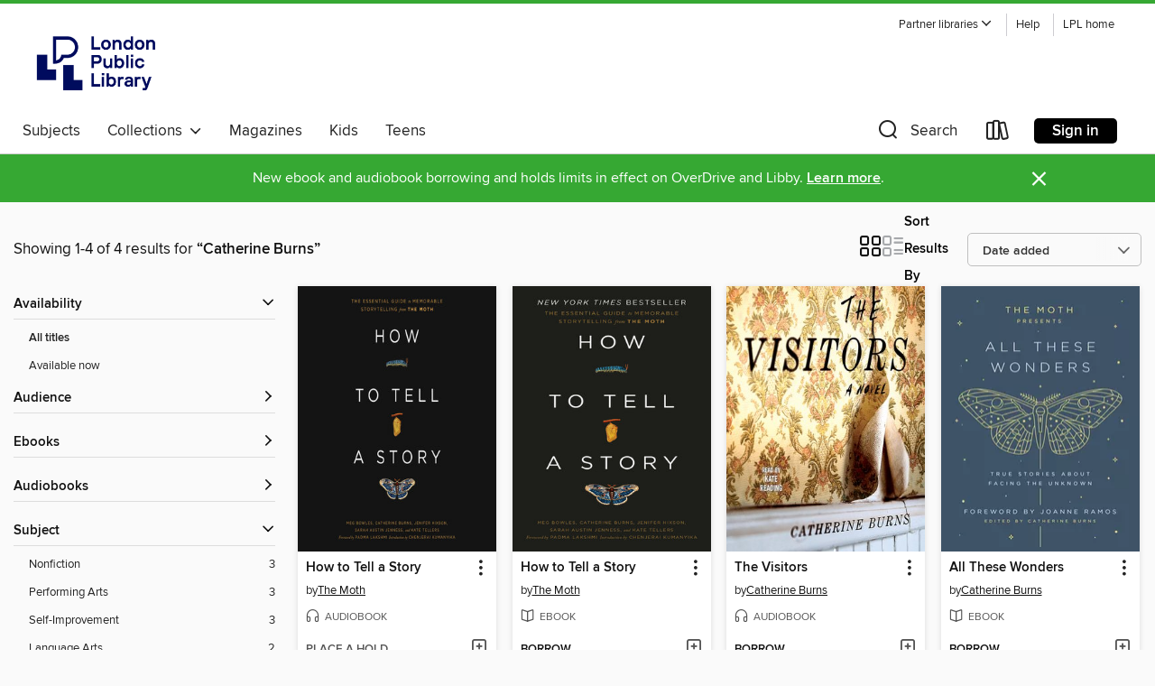

--- FILE ---
content_type: text/html; charset=utf-8
request_url: https://lpl.overdrive.com/search/creatorId?query=623725&sortBy=newlyadded
body_size: 26914
content:
<!DOCTYPE html>
<html lang="en" dir="ltr" class="no-js">
    <head>
        
    
        
    

    <meta name="twitter:title" property="og:title" content="London Public Library"/>
    <meta name="twitter:description" property="og:description" content="See search results for &quot;Catherine Burns&quot; in the London Public Library digital collection."/>
    <meta name="twitter:image" property="og:image" content="https://thunder.cdn.overdrive.com/logo-resized/1304?1670942014"/>
    <meta property="og:url" content="/search/creatorId?query=623725&amp;sortBy=newlyadded"/>
    <meta name="twitter:card" content="summary" />
    <meta property="og:site_name" content="London Public Library" />
    <meta name="twitter:site" content="@OverDriveLibs" />
    <meta property="og:locale" content="en" />
    <meta name="description" content="See search results for &quot;Catherine Burns&quot; in the London Public Library digital collection." />

        <meta http-equiv="X-UA-Compatible" content="IE=edge,chrome=1">
<meta name="viewport" content="width=device-width, initial-scale=1.0 user-scalable=1">





    
        
        
            
        

        <title>Search results for Catherine Burns - London Public Library - OverDrive</title>
    


<link rel='shortcut icon' type='image/x-icon' href='https://lightning.od-cdn.com/static/img/favicon.bb86d660d3929b5c0c65389d6a8e8aba.ico' />


    
        <meta name="twitter:title" property="og:title" content="London Public Library"/>
        <meta name="twitter:description" property="og:description" content="Browse, borrow, and enjoy titles from the London Public Library digital collection."/>
        <meta name="twitter:image" property="og:image" content="https://thunder.cdn.overdrive.com/logo-resized/1304?1670942014"/>
        <meta property="og:url" content="/search/creatorId?query=623725&amp;sortBy=newlyadded"/>
        <meta name="twitter:card" content="summary" />
        <meta property="og:site_name" content="London Public Library" />
        <meta name="twitter:site" content="@OverDriveLibs" />
        <meta property="og:locale" content="en" />
        
    
<!-- iOS smart app banner -->
    <meta name="apple-itunes-app" content="app-id=1076402606" />
    <!-- Google Play app banner -->
    <link rel="manifest" href="https://lightning.od-cdn.com/static/manifest.ed71e3d923d287cd1dce64ae0d3cc8b8.json">
    <meta name="google-play-app" content="app-id=com.overdrive.mobile.android.libby" />
    <!-- Windows Store app banner -->
    <meta name="msApplication-ID" content="2FA138F6.LibbybyOverDrive" />
    <meta name="msApplication-PackageFamilyName" content="2FA138F6.LibbybyOverDrive_daecb9042jmvt" />


        <link rel="stylesheet" type="text/css" href="https://lightning.od-cdn.com/static/vendor.bundle.min.5eabf64aeb625aca9acda7ccc8bb0256.css" onerror="cdnError(this)" />
        <link rel="stylesheet" type="text/css" href="https://lightning.od-cdn.com/static/app.bundle.min.0daacbc20b85e970d37a37fe3fc3b92b.css" onerror="cdnError(this)" />
        <link rel='shortcut icon' type='image/x-icon' href='https://lightning.od-cdn.com/static/img/favicon.bb86d660d3929b5c0c65389d6a8e8aba.ico' />

        
    <link rel="stylesheet" type="text/css" href="https://lightning.od-cdn.com/static/faceted-media.min.4cf2f9699e20c37ba2839a67bcf88d4d.css" />


        

<link rel="stylesheet" type="text/css" href="/assets/v3/css/45b2cd3100fbdebbdb6e3d5fa7e06ec7/colors.css?primary=%2310214d&primaryR=16&primaryG=33&primaryB=77&primaryFontColor=%23fff&secondary=%2336a833&secondaryR=54&secondaryG=168&secondaryB=51&secondaryFontColor=%23fff&bannerIsSecondaryColor=false&defaultColor=%23222">

        <script>
    window.OverDrive = window.OverDrive || {};
    window.OverDrive.colors = {};
    window.OverDrive.colors.primary = "#10214d";
    window.OverDrive.colors.secondary = "#36a833";
    window.OverDrive.tenant = 211;
    window.OverDrive.libraryName = "London Public Library";
    window.OverDrive.advantageKey = "";
    window.OverDrive.libraryKey = "lpl";
    window.OverDrive.accountIds = [-1];
    window.OverDrive.parentAccountKey = "lpl";
    window.OverDrive.allFeatures = "";
    window.OverDrive.libraryConfigurations = {"autocomplete":{"enabled":true},"content-holds":{"enabled":true},"getACard":{"enabled":false},"backToMainCollectionLink":{"enabled":true},"promoteLibby":{"enabled":true},"switchToLibby":{"enabled":true},"disableOdAppAccess":{"enabled":true},"bannerIsSecondaryColor":{"enabled":false},"lexileScores":{"enabled":true},"atosLevels":{"enabled":true},"gradeLevels":{"enabled":true},"interestLevels":{"enabled":true},"readingHistory":{"enabled":true},"reciprocalLending":{"enabled":true},"OzoneAuthentication":{"enabled":true},"Notifications":{"enabled":true},"kindleFooter":{"enabled":false},"kindleNav":{"enabled":false},"kindleLoanFormatLimit":{"enabled":false},"kindleSearchOffer":{"enabled":false},"kindleLoanOffer":{"enabled":false},"sampleOnlyMode":{},"luckyDayMenuLink":{"enabled":true},"disableWishlist":{"enabled":false},"simplifiedNavigationBar":{"enabled":false},"geo-idc":{"enabled":false},"libby-footer-promo":{"enabled":false}};
    window.OverDrive.mediaItems = {"2966663":{"reserveId":"31037163-a03d-4d62-b962-f540626fdf49","subjects":[{"id":"51","name":"Literary Criticism"},{"id":"62","name":"Performing Arts"},{"id":"81","name":"Self-Improvement"},{"id":"111","name":"Nonfiction"}],"bisacCodes":["LCO010000","PER019000","SEL021000"],"bisac":[{"code":"LCO010000","description":"Literary Collections / Essays"},{"code":"PER019000","description":"Performing Arts / Storytelling"},{"code":"SEL021000","description":"Self-Help / Motivational & Inspirational"}],"levels":[{"value":"840","id":"lexile","name":"Lexile Score"},{"low":"400","high":"500","value":"4-5","id":"reading-level","name":"Reading Level"}],"creators":[{"id":623725,"name":"Catherine Burns","role":"Editor","sortName":"Burns, Catherine"},{"id":1757239,"name":"Joanne Ramos","role":"Author of introduction, etc.","sortName":"Ramos, Joanne"}],"languages":[{"id":"en","name":"English"}],"imprint":{"id":"133593","name":"Crown Archetype"},"isBundledChild":false,"ratings":{"maturityLevel":{"id":"generalcontent","name":"General content"},"naughtyScore":{"id":"GeneralContent","name":"General content"}},"constraints":{"isDisneyEulaRequired":false},"reviewCounts":{"premium":1,"publisherSupplier":0},"isAvailable":true,"isPreReleaseTitle":false,"estimatedReleaseDate":"2017-03-21T04:00:00Z","sample":{"href":"https://samples.overdrive.com/?crid=31037163-a03d-4d62-b962-f540626fdf49&.epub-sample.overdrive.com"},"publisher":{"id":"590","name":"Crown"},"subtitle":"True Stories About Facing the Unknown","series":"The Moth Presents","description":"<b><i>&ldquo;</i>Wonderful.\" <b><i>&mdash;</i>Michiko Kakutani, <i>New York Times</i></b><br>Celebrating the 20th anniversary of storytelling phenomenon The Moth, 45 unforgettable true stories about risk, courage, and facing the unknown, drawn...","availableCopies":1,"ownedCopies":1,"luckyDayAvailableCopies":0,"luckyDayOwnedCopies":0,"holdsCount":0,"holdsRatio":0,"estimatedWaitDays":14,"isFastlane":false,"availabilityType":"normal","isRecommendableToLibrary":true,"isOwned":true,"isHoldable":true,"isAdvantageFiltered":false,"visitorEligible":true,"juvenileEligible":false,"youngAdultEligible":false,"contentAccessLevels":0,"classifications":{},"type":{"id":"ebook","name":"eBook"},"covers":{"cover150Wide":{"href":"https://img1.od-cdn.com/ImageType-150/0111-1/{31037163-A03D-4D62-B962-F540626FDF49}IMG150.JPG","height":200,"width":150,"primaryColor":{"hex":"#3E5368","rgb":{"red":62,"green":83,"blue":104}},"isPlaceholderImage":false},"cover300Wide":{"href":"https://img2.od-cdn.com/ImageType-400/0111-1/{31037163-A03D-4D62-B962-F540626FDF49}IMG400.JPG","height":400,"width":300,"primaryColor":{"hex":"#3E5368","rgb":{"red":62,"green":83,"blue":104}},"isPlaceholderImage":false},"cover510Wide":{"href":"https://img1.od-cdn.com/ImageType-100/0111-1/{31037163-A03D-4D62-B962-F540626FDF49}IMG100.JPG","height":680,"width":510,"primaryColor":{"hex":"#3E5368","rgb":{"red":62,"green":83,"blue":104}},"isPlaceholderImage":false}},"id":"2966663","firstCreatorName":"Catherine Burns","firstCreatorId":623725,"firstCreatorSortName":"Burns, Catherine","title":"All These Wonders","sortTitle":"All These Wonders True Stories About Facing the Unknown","starRating":4.1,"starRatingCount":123,"publishDate":"2017-03-21T00:00:00Z","publishDateText":"03/21/2017","formats":[{"identifiers":[{"type":"ISBN","value":"9781101904411"},{"type":"PublisherCatalogNumber","value":"253725"}],"rights":[],"fileSize":3248718,"onSaleDateUtc":"2017-03-21T04:00:00+00:00","hasAudioSynchronizedText":false,"isBundleParent":false,"isbn":"9781101904411","bundledContent":[],"sample":{"href":"https://samples.overdrive.com/?crid=31037163-a03d-4d62-b962-f540626fdf49&.epub-sample.overdrive.com"},"fulfillmentType":"bifocal","id":"ebook-overdrive","name":"OverDrive Read"},{"identifiers":[{"type":"ISBN","value":"9781101904411"},{"type":"PublisherCatalogNumber","value":"253725"}],"rights":[],"fileSize":3979759,"onSaleDateUtc":"2017-03-21T04:00:00+00:00","hasAudioSynchronizedText":false,"isBundleParent":false,"isbn":"9781101904411","bundledContent":[],"fulfillmentType":"epub","accessibilityStatements":{"waysOfReading":["ModifiableDisplay","SomeNonVisualReadingSupport"],"conformance":["NoInfoForStandards"],"navigation":["TableOfContents"],"richContent":[],"hazards":[],"legalConsiderations":[],"additionalInformation":["PageBreaks","HighContrastText","NonColorMeansOfConveyingInformation"],"summaryStatement":"Accessibility features highlighted in metadata are based on this ebook's content and format."},"id":"ebook-epub-adobe","name":"EPUB eBook"},{"identifiers":[{"type":"PublisherCatalogNumber","value":"253725"},{"type":"KoboBookID","value":"603236a7-09f6-324e-a244-3b7192ecc4c4"}],"rights":[],"onSaleDateUtc":"2017-03-21T04:00:00+00:00","hasAudioSynchronizedText":false,"isBundleParent":false,"bundledContent":[],"fulfillmentType":"kobo","id":"ebook-kobo","name":"Kobo eBook"}],"publisherAccount":{"id":"221","name":"Random House, Inc."},"detailedSeries":{"seriesId":1389670,"seriesName":"The Moth Presents","rank":1}},"3232397":{"reserveId":"47e85f7f-84d8-4271-afc0-86634f8fbffa","subjects":[{"id":"26","name":"Fiction"},{"id":"49","name":"Literature"},{"id":"86","name":"Suspense"},{"id":"100","name":"Thriller"}],"bisacCodes":["FIC019000","FIC030000","FIC031080"],"bisac":[{"code":"FIC019000","description":"Fiction / Literary"},{"code":"FIC030000","description":"Fiction / Thrillers / Suspense"},{"code":"FIC031080","description":"Fiction / Thrillers / Psychological"}],"levels":[],"creators":[{"id":623725,"name":"Catherine Burns","role":"Author","sortName":"Burns, Catherine"},{"id":553502,"name":"Kate Reading","role":"Narrator","sortName":"Reading, Kate"}],"languages":[{"id":"en","name":"English"}],"isBundledChild":false,"ratings":{"maturityLevel":{"id":"generalcontent","name":"General content"},"naughtyScore":{"id":"GeneralContent","name":"General content"}},"constraints":{"isDisneyEulaRequired":false},"reviewCounts":{"premium":1,"publisherSupplier":0},"isAvailable":true,"isPreReleaseTitle":false,"estimatedReleaseDate":"2017-09-26T04:00:00Z","sample":{"href":"https://samples.overdrive.com/?crid=47e85f7f-84d8-4271-afc0-86634f8fbffa&.epub-sample.overdrive.com"},"publisher":{"id":"36805","name":"Simon & Schuster Audio"},"description":"<b>With the smart suspense of Emma Donoghue's <i>Room</i> and the atmospheric claustrophobia of<i> Grey Gardens</i>, this \"bizarrely unsettling, yet compulsively readable\" (Iain Reid, internationally bestselling author of<i> I'm Thinking of...","availableCopies":2,"ownedCopies":2,"luckyDayAvailableCopies":0,"luckyDayOwnedCopies":0,"holdsCount":0,"holdsRatio":0,"estimatedWaitDays":7,"isFastlane":false,"availabilityType":"normal","isRecommendableToLibrary":true,"isOwned":true,"isHoldable":true,"isAdvantageFiltered":false,"visitorEligible":true,"juvenileEligible":false,"youngAdultEligible":false,"contentAccessLevels":0,"classifications":{},"type":{"id":"audiobook","name":"Audiobook"},"covers":{"cover150Wide":{"href":"https://img3.od-cdn.com/ImageType-150/5054-1/47E/85F/7F/{47E85F7F-84D8-4271-AFC0-86634F8FBFFA}Img150.jpg","height":200,"width":150,"primaryColor":{"hex":"#FEDE95","rgb":{"red":254,"green":222,"blue":149}},"isPlaceholderImage":false},"cover300Wide":{"href":"https://img3.od-cdn.com/ImageType-400/5054-1/47E/85F/7F/{47E85F7F-84D8-4271-AFC0-86634F8FBFFA}Img400.jpg","height":400,"width":300,"primaryColor":{"hex":"#FFE39F","rgb":{"red":255,"green":227,"blue":159}},"isPlaceholderImage":false},"cover510Wide":{"href":"https://img3.od-cdn.com/ImageType-100/5054-1/{47E85F7F-84D8-4271-AFC0-86634F8FBFFA}Img100.jpg","height":680,"width":510,"primaryColor":{"hex":"#FFD58D","rgb":{"red":255,"green":213,"blue":141}},"isPlaceholderImage":false}},"id":"3232397","firstCreatorName":"Catherine Burns","firstCreatorId":623725,"firstCreatorSortName":"Burns, Catherine","title":"The Visitors","sortTitle":"Visitors","starRating":3.6,"starRatingCount":174,"edition":"Unabridged","publishDate":"2017-09-26T00:00:00Z","publishDateText":"09/26/2017","formats":[{"identifiers":[{"type":"ISBN","value":"9781508243946"},{"type":"8","value":"simonandschuster_audio#9781508243946"}],"rights":[],"fileSize":260887611,"onSaleDateUtc":"2017-09-26T04:00:00+00:00","duration":"09:03:30","hasAudioSynchronizedText":false,"isBundleParent":false,"isbn":"9781508243946","bundledContent":[],"sample":{"href":"https://samples.overdrive.com/?crid=47e85f7f-84d8-4271-afc0-86634f8fbffa&.epub-sample.overdrive.com"},"fulfillmentType":"bifocal","id":"audiobook-overdrive","name":"OverDrive Listen audiobook"},{"identifiers":[{"type":"ISBN","value":"9781508243946"},{"type":"8","value":"simonandschuster_audio#9781508243946"}],"rights":[],"fileSize":260922367,"onSaleDateUtc":"2017-09-26T04:00:00+00:00","partCount":10,"duration":"09:06:31","hasAudioSynchronizedText":false,"isBundleParent":false,"isbn":"9781508243946","bundledContent":[],"sample":{"href":"https://excerpts.cdn.overdrive.com/FormatType-425/5054-1/3232397-TheVisitors.mp3"},"fulfillmentType":"odm","id":"audiobook-mp3","name":"MP3 audiobook"}],"publisherAccount":{"id":"18052","name":"Simon & Schuster - Audiobooks"}},"6476026":{"reserveId":"f3f215a8-186b-4f91-b785-489a5f82eebf","subjects":[{"id":"46","name":"Language Arts"},{"id":"62","name":"Performing Arts"},{"id":"81","name":"Self-Improvement"},{"id":"111","name":"Nonfiction"}],"bisacCodes":["LAN026000","PER019000","SEL021000"],"bisac":[{"code":"LAN026000","description":"LANGUAGE ARTS & DISCIPLINES / Public Speaking & Speech Writing"},{"code":"PER019000","description":"Performing Arts / Storytelling"},{"code":"SEL021000","description":"Self-Help / Motivational & Inspirational"}],"levels":[],"creators":[{"id":1002112,"name":"The Moth","role":"Author","sortName":"The Moth"},{"id":2589972,"name":"Meg Bowles","role":"Author","sortName":"Bowles, Meg"},{"id":623725,"name":"Catherine Burns","role":"Author","sortName":"Burns, Catherine"},{"id":2589973,"name":"Jenifer Hixson","role":"Author","sortName":"Hixson, Jenifer"},{"id":2589974,"name":"Sarah Austin Jenness","role":"Author","sortName":"Jenness, Sarah Austin"},{"id":2589975,"name":"Kate Tellers","role":"Author","sortName":"Tellers, Kate"},{"id":34716,"name":"Padma Lakshmi","role":"Author of introduction, etc.","sortName":"Lakshmi, Padma"},{"id":1250524,"name":"Chenjerai Kumanyika","role":"Author of introduction, etc.","sortName":"Kumanyika, Chenjerai"}],"languages":[{"id":"en","name":"English"}],"isBundledChild":false,"ratings":{"maturityLevel":{"id":"generalcontent","name":"General content"},"naughtyScore":{"id":"GeneralContent","name":"General content"}},"constraints":{"isDisneyEulaRequired":false},"reviewCounts":{"premium":1,"publisherSupplier":0},"isAvailable":true,"isPreReleaseTitle":false,"estimatedReleaseDate":"2022-04-26T04:00:00Z","sample":{"href":"https://samples.overdrive.com/?crid=f3f215a8-186b-4f91-b785-489a5f82eebf&.epub-sample.overdrive.com"},"publisher":{"id":"590","name":"Crown"},"subtitle":"The Essential Guide to Memorable Storytelling from The Moth","description":"<b><i>NEW YORK TIMES </i>BESTSELLER &bull; The definitive guide to telling an unforgettable story in any setting, drawing on twenty-five years of experience from the storytelling experts at The Moth</b> <br><b>&ldquo;From toasts to eulogies, from...","availableCopies":1,"ownedCopies":1,"luckyDayAvailableCopies":0,"luckyDayOwnedCopies":0,"holdsCount":0,"holdsRatio":0,"estimatedWaitDays":14,"isFastlane":false,"availabilityType":"normal","isRecommendableToLibrary":true,"isOwned":true,"isHoldable":true,"isAdvantageFiltered":false,"visitorEligible":true,"juvenileEligible":false,"youngAdultEligible":false,"contentAccessLevels":0,"classifications":{},"type":{"id":"ebook","name":"eBook"},"covers":{"cover150Wide":{"href":"https://img3.od-cdn.com/ImageType-150/0111-1/{F3F215A8-186B-4F91-B785-489A5F82EEBF}IMG150.JPG","height":200,"width":150,"primaryColor":{"hex":"#1E1F1A","rgb":{"red":30,"green":31,"blue":26}},"isPlaceholderImage":false},"cover300Wide":{"href":"https://img1.od-cdn.com/ImageType-400/0111-1/{F3F215A8-186B-4F91-B785-489A5F82EEBF}IMG400.JPG","height":400,"width":300,"primaryColor":{"hex":"#1E1F1A","rgb":{"red":30,"green":31,"blue":26}},"isPlaceholderImage":false},"cover510Wide":{"href":"https://img3.od-cdn.com/ImageType-100/0111-1/{F3F215A8-186B-4F91-B785-489A5F82EEBF}IMG100.JPG","height":680,"width":510,"primaryColor":{"hex":"#1E1F1A","rgb":{"red":30,"green":31,"blue":26}},"isPlaceholderImage":false}},"id":"6476026","firstCreatorName":"The Moth","firstCreatorId":1002112,"firstCreatorSortName":"The Moth","title":"How to Tell a Story","sortTitle":"How to Tell a Story The Essential Guide to Memorable Storytelling from The Moth","starRating":3.6,"starRatingCount":10,"publishDate":"2022-04-26T00:00:00Z","publishDateText":"04/26/2022","formats":[{"identifiers":[{"type":"ISBN","value":"9780593139011"},{"type":"PublisherCatalogNumber","value":"635183"}],"rights":[],"onSaleDateUtc":"2022-04-26T04:00:00+00:00","hasAudioSynchronizedText":false,"isBundleParent":false,"isbn":"9780593139011","bundledContent":[],"sample":{"href":"https://samples.overdrive.com/?crid=f3f215a8-186b-4f91-b785-489a5f82eebf&.epub-sample.overdrive.com"},"fulfillmentType":"bifocal","id":"ebook-overdrive","name":"OverDrive Read"},{"identifiers":[{"type":"ISBN","value":"9780593139011"},{"type":"PublisherCatalogNumber","value":"635183"}],"rights":[],"fileSize":5596333,"onSaleDateUtc":"2022-04-26T04:00:00+00:00","hasAudioSynchronizedText":false,"isBundleParent":false,"isbn":"9780593139011","bundledContent":[],"fulfillmentType":"epub","accessibilityStatements":{"waysOfReading":["ModifiableDisplay","SomeNonVisualReadingSupport"],"conformance":["NoInfoForStandards"],"navigation":["TableOfContents","StructuredNavigation"],"richContent":[],"hazards":[],"legalConsiderations":[],"additionalInformation":["PageBreaks","HighContrastText","NonColorMeansOfConveyingInformation"],"summaryStatement":"This ebook features mark-up that supports accessibility and enables compatibility with assistive technology. It has been designed to allow display properties to be modified by the reader. The file includes a table of contents, a defined reading order, and ARIA roles to identify key sections and improve the reading experience. A page list and page break locations help readers coordinate with the print edition. Headings allow readers to navigate the ebook quickly by level. Colors meet WCAG 2.1 Level AA contrast standards. There are no hazards."},"id":"ebook-epub-adobe","name":"EPUB eBook"},{"identifiers":[{"type":"PublisherCatalogNumber","value":"635183"},{"type":"KoboBookID","value":"140a2cfb-792a-3b79-af68-c2917eef5849"}],"rights":[],"onSaleDateUtc":"2022-04-26T04:00:00+00:00","hasAudioSynchronizedText":false,"isBundleParent":false,"bundledContent":[],"fulfillmentType":"kobo","id":"ebook-kobo","name":"Kobo eBook"}],"publisherAccount":{"id":"221","name":"Random House, Inc."}},"6476943":{"reserveId":"aa456232-1414-4246-aa08-878fc594ce66","subjects":[{"id":"46","name":"Language Arts"},{"id":"62","name":"Performing Arts"},{"id":"81","name":"Self-Improvement"},{"id":"111","name":"Nonfiction"}],"bisacCodes":["LAN026000","PER019000","SEL021000"],"bisac":[{"code":"LAN026000","description":"LANGUAGE ARTS & DISCIPLINES / Public Speaking & Speech Writing"},{"code":"PER019000","description":"Performing Arts / Storytelling"},{"code":"SEL021000","description":"Self-Help / Motivational & Inspirational"}],"levels":[],"creators":[{"id":1002112,"name":"The Moth","role":"Author","sortName":"The Moth"},{"id":2589972,"name":"Meg Bowles","role":"Author","sortName":"Bowles, Meg"},{"id":623725,"name":"Catherine Burns","role":"Author","sortName":"Burns, Catherine"},{"id":2589973,"name":"Jenifer Hixson","role":"Author","sortName":"Hixson, Jenifer"},{"id":2589974,"name":"Sarah Austin Jenness","role":"Author","sortName":"Jenness, Sarah Austin"},{"id":2589975,"name":"Kate Tellers","role":"Author","sortName":"Tellers, Kate"},{"id":34716,"name":"Padma Lakshmi","role":"Author of introduction, etc.","sortName":"Lakshmi, Padma"},{"id":1250524,"name":"Chenjerai Kumanyika","role":"Author of introduction, etc.","sortName":"Kumanyika, Chenjerai"},{"id":2589972,"name":"Meg Bowles","role":"Narrator","sortName":"Bowles, Meg"},{"id":623725,"name":"Catherine Burns","role":"Narrator","sortName":"Burns, Catherine"},{"id":2589973,"name":"Jenifer Hixson","role":"Narrator","sortName":"Hixson, Jenifer"},{"id":2589974,"name":"Sarah Austin Jenness","role":"Narrator","sortName":"Jenness, Sarah Austin"},{"id":2755292,"name":"Suzanne Rust","role":"Narrator","sortName":"Rust, Suzanne"},{"id":2755293,"name":"Chloe Salmon","role":"Narrator","sortName":"Salmon, Chloe"},{"id":2589975,"name":"Kate Tellers","role":"Narrator","sortName":"Tellers, Kate"}],"languages":[{"id":"en","name":"English"}],"imprint":{"id":"61758","name":"Random House Audio"},"isBundledChild":false,"ratings":{"maturityLevel":{"id":"generalcontent","name":"General content"},"naughtyScore":{"id":"GeneralContent","name":"General content"}},"constraints":{"isDisneyEulaRequired":false},"reviewCounts":{"premium":0,"publisherSupplier":0},"isAvailable":false,"isPreReleaseTitle":false,"estimatedReleaseDate":"2022-04-26T04:00:00Z","sample":{"href":"https://samples.overdrive.com/?crid=aa456232-1414-4246-aa08-878fc594ce66&.epub-sample.overdrive.com"},"publisher":{"id":"1686","name":"Books on Tape"},"subtitle":"The Essential Guide to Memorable Storytelling from The Moth","description":"<b><i>NEW YORK TIMES </i>BESTSELLER &bull; The definitive guide to telling an unforgettable story in any setting, drawing on twenty-five years of experience from the storytelling experts at The Moth</b> <br><b>&ldquo;From toasts to eulogies, from...","availableCopies":0,"ownedCopies":1,"luckyDayAvailableCopies":0,"luckyDayOwnedCopies":0,"holdsCount":2,"holdsRatio":2,"estimatedWaitDays":42,"isFastlane":false,"availabilityType":"normal","isRecommendableToLibrary":true,"isOwned":true,"isHoldable":true,"isAdvantageFiltered":false,"visitorEligible":true,"juvenileEligible":false,"youngAdultEligible":false,"contentAccessLevels":0,"classifications":{},"type":{"id":"audiobook","name":"Audiobook"},"covers":{"cover150Wide":{"href":"https://img3.od-cdn.com/ImageType-150/1191-1/{AA456232-1414-4246-AA08-878FC594CE66}IMG150.JPG","height":200,"width":150,"primaryColor":{"hex":"#141414","rgb":{"red":20,"green":20,"blue":20}},"isPlaceholderImage":false},"cover300Wide":{"href":"https://img1.od-cdn.com/ImageType-400/1191-1/{AA456232-1414-4246-AA08-878FC594CE66}IMG400.JPG","height":400,"width":300,"primaryColor":{"hex":"#141414","rgb":{"red":20,"green":20,"blue":20}},"isPlaceholderImage":false},"cover510Wide":{"href":"https://img3.od-cdn.com/ImageType-100/1191-1/{AA456232-1414-4246-AA08-878FC594CE66}IMG100.JPG","height":680,"width":510,"primaryColor":{"hex":"#141414","rgb":{"red":20,"green":20,"blue":20}},"isPlaceholderImage":false}},"id":"6476943","firstCreatorName":"The Moth","firstCreatorId":1002112,"firstCreatorSortName":"The Moth","title":"How to Tell a Story","sortTitle":"How to Tell a Story The Essential Guide to Memorable Storytelling from The Moth","starRating":3.5,"starRatingCount":38,"edition":"Unabridged","publishDate":"2022-04-26T00:00:00Z","publishDateText":"04/26/2022","formats":[{"identifiers":[{"type":"ISBN","value":"9780593506288"},{"type":"LibraryISBN","value":"9780593506295"}],"rights":[],"fileSize":291962455,"onSaleDateUtc":"2022-04-26T04:00:00+00:00","duration":"10:08:15","hasAudioSynchronizedText":false,"isBundleParent":false,"isbn":"9780593506295","bundledContent":[],"sample":{"href":"https://samples.overdrive.com/?crid=aa456232-1414-4246-aa08-878fc594ce66&.epub-sample.overdrive.com"},"fulfillmentType":"bifocal","id":"audiobook-overdrive","name":"OverDrive Listen audiobook"},{"identifiers":[{"type":"ISBN","value":"9780593506288"},{"type":"LibraryISBN","value":"9780593506295"}],"rights":[],"fileSize":292009260,"onSaleDateUtc":"2022-04-26T04:00:00+00:00","partCount":12,"duration":"10:15:09","hasAudioSynchronizedText":false,"isBundleParent":false,"isbn":"9780593506295","bundledContent":[],"fulfillmentType":"odm","id":"audiobook-mp3","name":"MP3 audiobook"}],"publisherAccount":{"id":"2792","name":"Books on Tape"}}};
    window.OverDrive.thunderHost = "https://thunder.api.overdrive.com/v2";
    window.OverDrive.autocompleteHost = "https://autocomplete.api.overdrive.com/v1";
    window.OverDrive.autocompleteApiKey = "66d3b2fb030e46bba783b1a658705fe3";
    window.patronSettings = {};
    window.OverDrive.isAuthenticated = false;
    window.OverDrive.allowAnonymousSampling = true;
    window.OverDrive.hasLinkedCards = false;
    window.OverDrive.authType = "no-auth";
    window.OverDrive.currentRoom = false;
    window.OverDrive.supportedFormats = [{"mediaType":"ebook","id":"ebook-pdf-adobe","name":"PDF eBook"},{"mediaType":"ebook","id":"ebook-media-do","name":"MediaDo eBook"},{"mediaType":"ebook","id":"ebook-epub-adobe","name":"EPUB eBook"},{"mediaType":"ebook","id":"ebook-kobo","name":"Kobo eBook"},{"mediaType":"audiobook","id":"audiobook-mp3","name":"MP3 audiobook"},{"mediaType":"ebook","id":"ebook-pdf-open","name":"Open PDF eBook"},{"mediaType":"magazine","id":"magazine-overdrive","name":"OverDrive Magazine"},{"mediaType":"ebook","id":"ebook-overdrive","name":"OverDrive Read"},{"mediaType":"audiobook","id":"audiobook-overdrive","name":"OverDrive Listen audiobook"},{"mediaType":"ntc","id":"ntc-pay-per-access","name":"External service"},{"mediaType":"ntc","id":"ntc-subscription","name":"External service"},{"mediaType":"ebook","id":"ebook-epub-open","name":"Open EPUB eBook"}];
    window.OverDrive.cdn = 'https://lightning.od-cdn.com';
    window.OverDrive.features = {"query-collection-metadata":{"enabled":true,"testable":true},"luckyDayMenuLink":{"enabled":false,"testable":false},"hide-lightning-campaigns":{"enabled":true,"testable":true},"show-od-desktop-message":{"enabled":false,"testable":false},"kindleFooter":{"enabled":false,"testable":false},"kindleNav":{"enabled":false,"testable":false},"kindleLoanFormatLimit":{"enabled":false,"testable":false},"kindleSearchOffer":{"enabled":false,"testable":false},"kindleLoanOffer":{"enabled":false,"testable":false},"kindlefire-sunset":{"enabled":true,"testable":true},"mp3-in-app-only":{"enabled":true,"testable":true},"download-libby-modal":{"enabled":false,"testable":false},"libby-footer-promo":{"enabled":true,"testable":true},"simplifiedNavigationBar":{"enabled":true,"testable":true},"disableWishlist":{"enabled":true,"testable":true},"geo-idc":{"enabled":true,"testable":true},"LHTNG-5681":{"enabled":true,"testable":true},"switchToLibby":{"enabled":false,"testable":false},"disableOdAppAccess":{"enabled":true,"testable":true},"sunset-audiobook-rewrite":{"enabled":true,"testable":true},"Notifications":{"enabled":true,"testable":true},"sampleOnlyMode":{"enabled":true,"testable":true},"idc-always-captcha":{"enabled":true,"testable":true},"allow-admin-fulfillment-auth":{"enabled":false,"testable":false},"odapp-sunset":{"enabled":true,"testable":true},"tolino-other-button":{"enabled":false,"testable":true},"reenableMp3DownloadMacOSPreCatalina":{"enabled":true,"testable":true},"odread-fulfillment-first":{"enabled":true,"testable":true},"filter-out-ntc":{"enabled":true,"testable":true},"hide-disabled-formats":{"enabled":true,"testable":true},"stop-treating-ipad-like-mac":{"enabled":true,"testable":true},"suspend-modal-data-adjustment":{"enabled":true,"testable":true},"streaming-update-message":{"enabled":true,"testable":true},"macOSAudiobookMessaging":{"enabled":true,"testable":true},"noAudiobooksForMacOS":{"enabled":true,"testable":true},"ghostLogin":{"enabled":true,"testable":true},"OzoneAuthentication":{"enabled":true,"testable":true},"LuckyDay":{"enabled":true,"testable":true},"betterPatronState":{"enabled":false,"testable":true},"reciprocalLending":{"enabled":true,"testable":true},"internationalDemoMode":{"enabled":true,"testable":true},"getACard":{"enabled":true,"testable":true},"bannerIsSecondaryColor":{"enabled":true,"testable":true},"interestLevels":{"enabled":true,"testable":true},"gradeLevels":{"enabled":true,"testable":true},"lexileScores":{"enabled":true,"testable":true},"atosLevels":{"enabled":true,"testable":true},"readingHistory":{"enabled":true,"testable":true},"promoteLibby":{"enabled":true,"testable":true},"backToMainCollectionLink":{"enabled":true,"testable":true},"content-holds":{"enabled":true,"testable":true},"autocomplete":{"enabled":true,"testable":true},"_softExpiration":"2026-01-22T02:35:50.449Z"};
    window.OverDrive.languageSelection = "undefined";
    window.OverDrive.supportArticles = {"ODAppSupport":"1481728-get-help-with-the-overdrive-app","LibbySupport":"2673906","recentUpdates":"2778185","havingTrouble":"1481730-having-trouble","newOverDrive":"2145737","howToReturn":"1481263","howToReturnWindows":"1481265","howToReturnAndroid":"1482571","howToReturnIOS":"1481551","howToReturnChromebook":"1775656","sessionExpiredError":"2847569","readAlongEbook":"1749249","noWindowsPhoneSupport":"2804623","ODAppNoPDFEbook":"1481649","aboutHistory":"2833477","deviceRestrictions":"2373846"};
    window.OverDrive.showHistoryFeature = true;
    window.OverDrive.optimizeForChina = false;
    window.OverDrive.isGdprCountry = false;
    window.OverDrive.siteLogoUrl = 'https://thunder.cdn.overdrive.com/logo-resized/1304?1670942014';
    window.OverDrive.showCookieBanner = true;
    window.OverDrive.showCookieSettingsModal = false;
    window.OverDrive.insufficientTls = false;
    window.OverDrive.showGetACardModal = false;
    window.OverDrive.androidUrl = "https://play.google.com/store/apps/details?id=com.overdrive.mobile.android.libby&amp;referrer=utm_source%3Dlightning%26utm_medium%3Dbanner%26utm_campaign%3Dlibby";
    window.OverDrive.iOSUrl = "https://itunes.apple.com/us/app/libby-by-overdrive-labs/id1076402606?pt=211483&amp;ct=lightning_banner&amp;mt=8&amp;utm_medium=lightning_banner&amp;utm_source=lightning&amp;utm_campaign=libby";
    window.OverDrive.winUrl = "https://www.microsoft.com/en-us/p/libby-by-overdrive/9p6g3tcr4hzr?utm_medium=lightning_banner&amp;utm_source=lightning&amp;utm_campaign=libby&amp;utm_content=microsoft_app_store_libby&amp;activetab=pivot%3aoverviewtab";
    window.OverDrive.hasPartnerLibraries = true;
    window.OverDrive.isVisitor = false;
    window.OverDrive.showOnlyAvailable = false;
    window.OverDrive.LuckyDayLendingPeriodsByFormat = {"ebook":7,"audiobook":7};

    window.OverDrive.collectionId   = 0 || 0;
    window.OverDrive.collectionType = "";
    window.OverDrive.dyslexic = false;
    window.OverDrive.cardSignUpLink = "https://www.lpl.ca/contact-us";
    window.OverDrive.deviceIsMac = true;
    window.OverDrive.isWindows = false;
    window.OverDrive.isPreCatalinaMac = false;
    window.OverDrive.librarySupportUrl = "https://www.lpl.ca/contact-us";
    window.OverDrive.librarySupportEmail = "info@lpl.london.on.ca";
    window.OverDrive.isTolinoDevice = false;
    window.OverDrive.enabledPlatforms = ["lightning","libby"];
    window.OverDrive.isKindle = false;
    window.OverDrive.isUnsupportedKindle = false;
    window.OverDrive.hasKanopySubscription = true;
    window.OverDrive.kanopySignUpUrl = 'https://www.kanopy.com/en/lpl/signup/auth/publiclibrary';
    window.OverDrive.reactEmbedded = true;
    window.OverDrive.isChina = false;
    window.OverDrive.pageMetadata = "";
    window.OverDrive.classifierIds = "";

    window.OverDrive.tlsVersion = 'TLSv1.2';
    window.OverDrive.tlsCipher = 'ECDHE-RSA-AES256-GCM-SHA384';

    window.OverDrive.features.isEnabled = function(feature){
        var feature = window.OverDrive.features[feature];
        if (!feature) {
            return false;
        }
        if (feature.enabled) {
            return true;
        }
        if (window.OverDrive.tenant === 100501 
            || window.OverDrive.tenant === 100300
            || (window.OverDrive.tenant >= 800000 && window.OverDrive.tenant < 900000) 
            || window.OverDrive.allFeatures === '1') {
            return feature.testable;
        }
    };
    window.OverDrive.isLocal = false;
    window.OverDrive.inApp = false;
    window.OverDrive.deviceType = 'desktop';
    window.OverDrive.appVersion = "";
    window.OverDrive.deepSearch = false;
    window.OverDrive.whitelistedMediaTypes = 'ebook,audiobook,magazine,video';

    
    window.OverDrive._baseUrl = '';

    
    window.OverDrive._locale = 'en';
</script>

        <style>
    img.broken {
        background-image: url(https://lightning.od-cdn.com/static/img/loading.17eca6dfe312e31db61216637ca7b440.gif) !important;
    }

    a.cdnFailLink {
        color: #00f;
    }

    a.cdnFailLink:hover, a.cdnFailLink:focus {
        color: #00f;
        text-decoration: underline;
    }

    .cdnFailContainer {
        display: none;
        text-align: center;
        margin: 15px 20px 0 20px;
    }
</style>

<script>
    
    var gaEventTriggered = false;
    function cdnError(elem) {
        // Need to wait for window.onload to get elements
        window.onload = function() {
            var src = elem.src || elem.href;

            // Show CDN failure copy
            document.getElementById('cdnfail').style.display = 'block';

            // Hide site containers to not show unstyled/broken elements
            var containers = document.getElementsByClassName('js-hideOnCdnError');
            for(var x = 0; x < containers.length; x++) {
                containers[x].style.display = 'none';
            }

            // Only send 1 event to GA
            if (!gaEventTriggered && window.ga) {
                window.ga('send', 'event', {
                    eventCategory: 'CDN',
                    eventAction: 'Load Failure',
                    eventLabel: src
                });
                
                gaEventTriggered = true;
            }

            var requestData = {
                level: 'warn',
                message: 'A CDN resource has failed to load',
                fields: {
                    src: src
                }
            }

            var request = new XMLHttpRequest();
            request.open('POST', '/log', true);
            request.setRequestHeader('Content-Type', 'application/json');
            request.send(JSON.stringify(requestData));
        };
    }
</script>

        
        <script>
            
    // Bootstrap frontend media data
    window.OverDrive.titleCollection = [{"reserveId":"aa456232-1414-4246-aa08-878fc594ce66","subjects":[{"id":"46","name":"Language Arts"},{"id":"62","name":"Performing Arts"},{"id":"81","name":"Self-Improvement"},{"id":"111","name":"Nonfiction"}],"bisacCodes":["LAN026000","PER019000","SEL021000"],"bisac":[{"code":"LAN026000","description":"LANGUAGE ARTS & DISCIPLINES / Public Speaking & Speech Writing"},{"code":"PER019000","description":"Performing Arts / Storytelling"},{"code":"SEL021000","description":"Self-Help / Motivational & Inspirational"}],"levels":[],"creators":[{"id":1002112,"name":"The Moth","role":"Author","sortName":"The Moth"},{"id":2589972,"name":"Meg Bowles","role":"Author","sortName":"Bowles, Meg"},{"id":623725,"name":"Catherine Burns","role":"Author","sortName":"Burns, Catherine"},{"id":2589973,"name":"Jenifer Hixson","role":"Author","sortName":"Hixson, Jenifer"},{"id":2589974,"name":"Sarah Austin Jenness","role":"Author","sortName":"Jenness, Sarah Austin"},{"id":2589975,"name":"Kate Tellers","role":"Author","sortName":"Tellers, Kate"},{"id":34716,"name":"Padma Lakshmi","role":"Author of introduction, etc.","sortName":"Lakshmi, Padma"},{"id":1250524,"name":"Chenjerai Kumanyika","role":"Author of introduction, etc.","sortName":"Kumanyika, Chenjerai"},{"id":2589972,"name":"Meg Bowles","role":"Narrator","sortName":"Bowles, Meg"},{"id":623725,"name":"Catherine Burns","role":"Narrator","sortName":"Burns, Catherine"},{"id":2589973,"name":"Jenifer Hixson","role":"Narrator","sortName":"Hixson, Jenifer"},{"id":2589974,"name":"Sarah Austin Jenness","role":"Narrator","sortName":"Jenness, Sarah Austin"},{"id":2755292,"name":"Suzanne Rust","role":"Narrator","sortName":"Rust, Suzanne"},{"id":2755293,"name":"Chloe Salmon","role":"Narrator","sortName":"Salmon, Chloe"},{"id":2589975,"name":"Kate Tellers","role":"Narrator","sortName":"Tellers, Kate"}],"languages":[{"id":"en","name":"English"}],"imprint":{"id":"61758","name":"Random House Audio"},"isBundledChild":false,"ratings":{"maturityLevel":{"id":"generalcontent","name":"General content"},"naughtyScore":{"id":"GeneralContent","name":"General content"}},"constraints":{"isDisneyEulaRequired":false},"reviewCounts":{"premium":0,"publisherSupplier":0},"isAvailable":false,"isPreReleaseTitle":false,"estimatedReleaseDate":"2022-04-26T04:00:00Z","sample":{"href":"https://samples.overdrive.com/?crid=aa456232-1414-4246-aa08-878fc594ce66&.epub-sample.overdrive.com"},"publisher":{"id":"1686","name":"Books on Tape"},"subtitle":"The Essential Guide to Memorable Storytelling from The Moth","description":"<b><i>NEW YORK TIMES </i>BESTSELLER &bull; The definitive guide to telling an unforgettable story in any setting, drawing on twenty-five years of experience from the storytelling experts at The Moth</b> <br><b>&ldquo;From toasts to eulogies, from...","availableCopies":0,"ownedCopies":1,"luckyDayAvailableCopies":0,"luckyDayOwnedCopies":0,"holdsCount":2,"holdsRatio":2,"estimatedWaitDays":42,"isFastlane":false,"availabilityType":"normal","isRecommendableToLibrary":true,"isOwned":true,"isHoldable":true,"isAdvantageFiltered":false,"visitorEligible":true,"juvenileEligible":false,"youngAdultEligible":false,"contentAccessLevels":0,"classifications":{},"type":{"id":"audiobook","name":"Audiobook"},"covers":{"cover150Wide":{"href":"https://img3.od-cdn.com/ImageType-150/1191-1/{AA456232-1414-4246-AA08-878FC594CE66}IMG150.JPG","height":200,"width":150,"primaryColor":{"hex":"#141414","rgb":{"red":20,"green":20,"blue":20}},"isPlaceholderImage":false},"cover300Wide":{"href":"https://img1.od-cdn.com/ImageType-400/1191-1/{AA456232-1414-4246-AA08-878FC594CE66}IMG400.JPG","height":400,"width":300,"primaryColor":{"hex":"#141414","rgb":{"red":20,"green":20,"blue":20}},"isPlaceholderImage":false},"cover510Wide":{"href":"https://img3.od-cdn.com/ImageType-100/1191-1/{AA456232-1414-4246-AA08-878FC594CE66}IMG100.JPG","height":680,"width":510,"primaryColor":{"hex":"#141414","rgb":{"red":20,"green":20,"blue":20}},"isPlaceholderImage":false}},"id":"6476943","firstCreatorName":"The Moth","firstCreatorId":1002112,"firstCreatorSortName":"The Moth","title":"How to Tell a Story","sortTitle":"How to Tell a Story The Essential Guide to Memorable Storytelling from The Moth","starRating":3.5,"starRatingCount":38,"edition":"Unabridged","publishDate":"2022-04-26T00:00:00Z","publishDateText":"04/26/2022","formats":[{"identifiers":[{"type":"ISBN","value":"9780593506288"},{"type":"LibraryISBN","value":"9780593506295"}],"rights":[],"fileSize":291962455,"onSaleDateUtc":"2022-04-26T04:00:00+00:00","duration":"10:08:15","hasAudioSynchronizedText":false,"isBundleParent":false,"isbn":"9780593506295","bundledContent":[],"sample":{"href":"https://samples.overdrive.com/?crid=aa456232-1414-4246-aa08-878fc594ce66&.epub-sample.overdrive.com"},"fulfillmentType":"bifocal","id":"audiobook-overdrive","name":"OverDrive Listen audiobook"},{"identifiers":[{"type":"ISBN","value":"9780593506288"},{"type":"LibraryISBN","value":"9780593506295"}],"rights":[],"fileSize":292009260,"onSaleDateUtc":"2022-04-26T04:00:00+00:00","partCount":12,"duration":"10:15:09","hasAudioSynchronizedText":false,"isBundleParent":false,"isbn":"9780593506295","bundledContent":[],"fulfillmentType":"odm","id":"audiobook-mp3","name":"MP3 audiobook"}],"publisherAccount":{"id":"2792","name":"Books on Tape"}},{"reserveId":"f3f215a8-186b-4f91-b785-489a5f82eebf","subjects":[{"id":"46","name":"Language Arts"},{"id":"62","name":"Performing Arts"},{"id":"81","name":"Self-Improvement"},{"id":"111","name":"Nonfiction"}],"bisacCodes":["LAN026000","PER019000","SEL021000"],"bisac":[{"code":"LAN026000","description":"LANGUAGE ARTS & DISCIPLINES / Public Speaking & Speech Writing"},{"code":"PER019000","description":"Performing Arts / Storytelling"},{"code":"SEL021000","description":"Self-Help / Motivational & Inspirational"}],"levels":[],"creators":[{"id":1002112,"name":"The Moth","role":"Author","sortName":"The Moth"},{"id":2589972,"name":"Meg Bowles","role":"Author","sortName":"Bowles, Meg"},{"id":623725,"name":"Catherine Burns","role":"Author","sortName":"Burns, Catherine"},{"id":2589973,"name":"Jenifer Hixson","role":"Author","sortName":"Hixson, Jenifer"},{"id":2589974,"name":"Sarah Austin Jenness","role":"Author","sortName":"Jenness, Sarah Austin"},{"id":2589975,"name":"Kate Tellers","role":"Author","sortName":"Tellers, Kate"},{"id":34716,"name":"Padma Lakshmi","role":"Author of introduction, etc.","sortName":"Lakshmi, Padma"},{"id":1250524,"name":"Chenjerai Kumanyika","role":"Author of introduction, etc.","sortName":"Kumanyika, Chenjerai"}],"languages":[{"id":"en","name":"English"}],"isBundledChild":false,"ratings":{"maturityLevel":{"id":"generalcontent","name":"General content"},"naughtyScore":{"id":"GeneralContent","name":"General content"}},"constraints":{"isDisneyEulaRequired":false},"reviewCounts":{"premium":1,"publisherSupplier":0},"isAvailable":true,"isPreReleaseTitle":false,"estimatedReleaseDate":"2022-04-26T04:00:00Z","sample":{"href":"https://samples.overdrive.com/?crid=f3f215a8-186b-4f91-b785-489a5f82eebf&.epub-sample.overdrive.com"},"publisher":{"id":"590","name":"Crown"},"subtitle":"The Essential Guide to Memorable Storytelling from The Moth","description":"<b><i>NEW YORK TIMES </i>BESTSELLER &bull; The definitive guide to telling an unforgettable story in any setting, drawing on twenty-five years of experience from the storytelling experts at The Moth</b> <br><b>&ldquo;From toasts to eulogies, from...","availableCopies":1,"ownedCopies":1,"luckyDayAvailableCopies":0,"luckyDayOwnedCopies":0,"holdsCount":0,"holdsRatio":0,"estimatedWaitDays":14,"isFastlane":false,"availabilityType":"normal","isRecommendableToLibrary":true,"isOwned":true,"isHoldable":true,"isAdvantageFiltered":false,"visitorEligible":true,"juvenileEligible":false,"youngAdultEligible":false,"contentAccessLevels":0,"classifications":{},"type":{"id":"ebook","name":"eBook"},"covers":{"cover150Wide":{"href":"https://img3.od-cdn.com/ImageType-150/0111-1/{F3F215A8-186B-4F91-B785-489A5F82EEBF}IMG150.JPG","height":200,"width":150,"primaryColor":{"hex":"#1E1F1A","rgb":{"red":30,"green":31,"blue":26}},"isPlaceholderImage":false},"cover300Wide":{"href":"https://img1.od-cdn.com/ImageType-400/0111-1/{F3F215A8-186B-4F91-B785-489A5F82EEBF}IMG400.JPG","height":400,"width":300,"primaryColor":{"hex":"#1E1F1A","rgb":{"red":30,"green":31,"blue":26}},"isPlaceholderImage":false},"cover510Wide":{"href":"https://img3.od-cdn.com/ImageType-100/0111-1/{F3F215A8-186B-4F91-B785-489A5F82EEBF}IMG100.JPG","height":680,"width":510,"primaryColor":{"hex":"#1E1F1A","rgb":{"red":30,"green":31,"blue":26}},"isPlaceholderImage":false}},"id":"6476026","firstCreatorName":"The Moth","firstCreatorId":1002112,"firstCreatorSortName":"The Moth","title":"How to Tell a Story","sortTitle":"How to Tell a Story The Essential Guide to Memorable Storytelling from The Moth","starRating":3.6,"starRatingCount":10,"publishDate":"2022-04-26T00:00:00Z","publishDateText":"04/26/2022","formats":[{"identifiers":[{"type":"ISBN","value":"9780593139011"},{"type":"PublisherCatalogNumber","value":"635183"}],"rights":[],"onSaleDateUtc":"2022-04-26T04:00:00+00:00","hasAudioSynchronizedText":false,"isBundleParent":false,"isbn":"9780593139011","bundledContent":[],"sample":{"href":"https://samples.overdrive.com/?crid=f3f215a8-186b-4f91-b785-489a5f82eebf&.epub-sample.overdrive.com"},"fulfillmentType":"bifocal","id":"ebook-overdrive","name":"OverDrive Read"},{"identifiers":[{"type":"ISBN","value":"9780593139011"},{"type":"PublisherCatalogNumber","value":"635183"}],"rights":[],"fileSize":5596333,"onSaleDateUtc":"2022-04-26T04:00:00+00:00","hasAudioSynchronizedText":false,"isBundleParent":false,"isbn":"9780593139011","bundledContent":[],"fulfillmentType":"epub","accessibilityStatements":{"waysOfReading":["ModifiableDisplay","SomeNonVisualReadingSupport"],"conformance":["NoInfoForStandards"],"navigation":["TableOfContents","StructuredNavigation"],"richContent":[],"hazards":[],"legalConsiderations":[],"additionalInformation":["PageBreaks","HighContrastText","NonColorMeansOfConveyingInformation"],"summaryStatement":"This ebook features mark-up that supports accessibility and enables compatibility with assistive technology. It has been designed to allow display properties to be modified by the reader. The file includes a table of contents, a defined reading order, and ARIA roles to identify key sections and improve the reading experience. A page list and page break locations help readers coordinate with the print edition. Headings allow readers to navigate the ebook quickly by level. Colors meet WCAG 2.1 Level AA contrast standards. There are no hazards."},"id":"ebook-epub-adobe","name":"EPUB eBook"},{"identifiers":[{"type":"PublisherCatalogNumber","value":"635183"},{"type":"KoboBookID","value":"140a2cfb-792a-3b79-af68-c2917eef5849"}],"rights":[],"onSaleDateUtc":"2022-04-26T04:00:00+00:00","hasAudioSynchronizedText":false,"isBundleParent":false,"bundledContent":[],"fulfillmentType":"kobo","id":"ebook-kobo","name":"Kobo eBook"}],"publisherAccount":{"id":"221","name":"Random House, Inc."}},{"reserveId":"47e85f7f-84d8-4271-afc0-86634f8fbffa","subjects":[{"id":"26","name":"Fiction"},{"id":"49","name":"Literature"},{"id":"86","name":"Suspense"},{"id":"100","name":"Thriller"}],"bisacCodes":["FIC019000","FIC030000","FIC031080"],"bisac":[{"code":"FIC019000","description":"Fiction / Literary"},{"code":"FIC030000","description":"Fiction / Thrillers / Suspense"},{"code":"FIC031080","description":"Fiction / Thrillers / Psychological"}],"levels":[],"creators":[{"id":623725,"name":"Catherine Burns","role":"Author","sortName":"Burns, Catherine"},{"id":553502,"name":"Kate Reading","role":"Narrator","sortName":"Reading, Kate"}],"languages":[{"id":"en","name":"English"}],"isBundledChild":false,"ratings":{"maturityLevel":{"id":"generalcontent","name":"General content"},"naughtyScore":{"id":"GeneralContent","name":"General content"}},"constraints":{"isDisneyEulaRequired":false},"reviewCounts":{"premium":1,"publisherSupplier":0},"isAvailable":true,"isPreReleaseTitle":false,"estimatedReleaseDate":"2017-09-26T04:00:00Z","sample":{"href":"https://samples.overdrive.com/?crid=47e85f7f-84d8-4271-afc0-86634f8fbffa&.epub-sample.overdrive.com"},"publisher":{"id":"36805","name":"Simon & Schuster Audio"},"description":"<b>With the smart suspense of Emma Donoghue's <i>Room</i> and the atmospheric claustrophobia of<i> Grey Gardens</i>, this \"bizarrely unsettling, yet compulsively readable\" (Iain Reid, internationally bestselling author of<i> I'm Thinking of...","availableCopies":2,"ownedCopies":2,"luckyDayAvailableCopies":0,"luckyDayOwnedCopies":0,"holdsCount":0,"holdsRatio":0,"estimatedWaitDays":7,"isFastlane":false,"availabilityType":"normal","isRecommendableToLibrary":true,"isOwned":true,"isHoldable":true,"isAdvantageFiltered":false,"visitorEligible":true,"juvenileEligible":false,"youngAdultEligible":false,"contentAccessLevels":0,"classifications":{},"type":{"id":"audiobook","name":"Audiobook"},"covers":{"cover150Wide":{"href":"https://img3.od-cdn.com/ImageType-150/5054-1/47E/85F/7F/{47E85F7F-84D8-4271-AFC0-86634F8FBFFA}Img150.jpg","height":200,"width":150,"primaryColor":{"hex":"#FEDE95","rgb":{"red":254,"green":222,"blue":149}},"isPlaceholderImage":false},"cover300Wide":{"href":"https://img3.od-cdn.com/ImageType-400/5054-1/47E/85F/7F/{47E85F7F-84D8-4271-AFC0-86634F8FBFFA}Img400.jpg","height":400,"width":300,"primaryColor":{"hex":"#FFE39F","rgb":{"red":255,"green":227,"blue":159}},"isPlaceholderImage":false},"cover510Wide":{"href":"https://img3.od-cdn.com/ImageType-100/5054-1/{47E85F7F-84D8-4271-AFC0-86634F8FBFFA}Img100.jpg","height":680,"width":510,"primaryColor":{"hex":"#FFD58D","rgb":{"red":255,"green":213,"blue":141}},"isPlaceholderImage":false}},"id":"3232397","firstCreatorName":"Catherine Burns","firstCreatorId":623725,"firstCreatorSortName":"Burns, Catherine","title":"The Visitors","sortTitle":"Visitors","starRating":3.6,"starRatingCount":174,"edition":"Unabridged","publishDate":"2017-09-26T00:00:00Z","publishDateText":"09/26/2017","formats":[{"identifiers":[{"type":"ISBN","value":"9781508243946"},{"type":"8","value":"simonandschuster_audio#9781508243946"}],"rights":[],"fileSize":260887611,"onSaleDateUtc":"2017-09-26T04:00:00+00:00","duration":"09:03:30","hasAudioSynchronizedText":false,"isBundleParent":false,"isbn":"9781508243946","bundledContent":[],"sample":{"href":"https://samples.overdrive.com/?crid=47e85f7f-84d8-4271-afc0-86634f8fbffa&.epub-sample.overdrive.com"},"fulfillmentType":"bifocal","id":"audiobook-overdrive","name":"OverDrive Listen audiobook"},{"identifiers":[{"type":"ISBN","value":"9781508243946"},{"type":"8","value":"simonandschuster_audio#9781508243946"}],"rights":[],"fileSize":260922367,"onSaleDateUtc":"2017-09-26T04:00:00+00:00","partCount":10,"duration":"09:06:31","hasAudioSynchronizedText":false,"isBundleParent":false,"isbn":"9781508243946","bundledContent":[],"sample":{"href":"https://excerpts.cdn.overdrive.com/FormatType-425/5054-1/3232397-TheVisitors.mp3"},"fulfillmentType":"odm","id":"audiobook-mp3","name":"MP3 audiobook"}],"publisherAccount":{"id":"18052","name":"Simon & Schuster - Audiobooks"}},{"reserveId":"31037163-a03d-4d62-b962-f540626fdf49","subjects":[{"id":"51","name":"Literary Criticism"},{"id":"62","name":"Performing Arts"},{"id":"81","name":"Self-Improvement"},{"id":"111","name":"Nonfiction"}],"bisacCodes":["LCO010000","PER019000","SEL021000"],"bisac":[{"code":"LCO010000","description":"Literary Collections / Essays"},{"code":"PER019000","description":"Performing Arts / Storytelling"},{"code":"SEL021000","description":"Self-Help / Motivational & Inspirational"}],"levels":[{"value":"840","id":"lexile","name":"Lexile Score"},{"low":"400","high":"500","value":"4-5","id":"reading-level","name":"Reading Level"}],"creators":[{"id":623725,"name":"Catherine Burns","role":"Editor","sortName":"Burns, Catherine"},{"id":1757239,"name":"Joanne Ramos","role":"Author of introduction, etc.","sortName":"Ramos, Joanne"}],"languages":[{"id":"en","name":"English"}],"imprint":{"id":"133593","name":"Crown Archetype"},"isBundledChild":false,"ratings":{"maturityLevel":{"id":"generalcontent","name":"General content"},"naughtyScore":{"id":"GeneralContent","name":"General content"}},"constraints":{"isDisneyEulaRequired":false},"reviewCounts":{"premium":1,"publisherSupplier":0},"isAvailable":true,"isPreReleaseTitle":false,"estimatedReleaseDate":"2017-03-21T04:00:00Z","sample":{"href":"https://samples.overdrive.com/?crid=31037163-a03d-4d62-b962-f540626fdf49&.epub-sample.overdrive.com"},"publisher":{"id":"590","name":"Crown"},"subtitle":"True Stories About Facing the Unknown","series":"The Moth Presents","description":"<b><i>&ldquo;</i>Wonderful.\" <b><i>&mdash;</i>Michiko Kakutani, <i>New York Times</i></b><br>Celebrating the 20th anniversary of storytelling phenomenon The Moth, 45 unforgettable true stories about risk, courage, and facing the unknown, drawn...","availableCopies":1,"ownedCopies":1,"luckyDayAvailableCopies":0,"luckyDayOwnedCopies":0,"holdsCount":0,"holdsRatio":0,"estimatedWaitDays":14,"isFastlane":false,"availabilityType":"normal","isRecommendableToLibrary":true,"isOwned":true,"isHoldable":true,"isAdvantageFiltered":false,"visitorEligible":true,"juvenileEligible":false,"youngAdultEligible":false,"contentAccessLevels":0,"classifications":{},"type":{"id":"ebook","name":"eBook"},"covers":{"cover150Wide":{"href":"https://img1.od-cdn.com/ImageType-150/0111-1/{31037163-A03D-4D62-B962-F540626FDF49}IMG150.JPG","height":200,"width":150,"primaryColor":{"hex":"#3E5368","rgb":{"red":62,"green":83,"blue":104}},"isPlaceholderImage":false},"cover300Wide":{"href":"https://img2.od-cdn.com/ImageType-400/0111-1/{31037163-A03D-4D62-B962-F540626FDF49}IMG400.JPG","height":400,"width":300,"primaryColor":{"hex":"#3E5368","rgb":{"red":62,"green":83,"blue":104}},"isPlaceholderImage":false},"cover510Wide":{"href":"https://img1.od-cdn.com/ImageType-100/0111-1/{31037163-A03D-4D62-B962-F540626FDF49}IMG100.JPG","height":680,"width":510,"primaryColor":{"hex":"#3E5368","rgb":{"red":62,"green":83,"blue":104}},"isPlaceholderImage":false}},"id":"2966663","firstCreatorName":"Catherine Burns","firstCreatorId":623725,"firstCreatorSortName":"Burns, Catherine","title":"All These Wonders","sortTitle":"All These Wonders True Stories About Facing the Unknown","starRating":4.1,"starRatingCount":123,"publishDate":"2017-03-21T00:00:00Z","publishDateText":"03/21/2017","formats":[{"identifiers":[{"type":"ISBN","value":"9781101904411"},{"type":"PublisherCatalogNumber","value":"253725"}],"rights":[],"fileSize":3248718,"onSaleDateUtc":"2017-03-21T04:00:00+00:00","hasAudioSynchronizedText":false,"isBundleParent":false,"isbn":"9781101904411","bundledContent":[],"sample":{"href":"https://samples.overdrive.com/?crid=31037163-a03d-4d62-b962-f540626fdf49&.epub-sample.overdrive.com"},"fulfillmentType":"bifocal","id":"ebook-overdrive","name":"OverDrive Read"},{"identifiers":[{"type":"ISBN","value":"9781101904411"},{"type":"PublisherCatalogNumber","value":"253725"}],"rights":[],"fileSize":3979759,"onSaleDateUtc":"2017-03-21T04:00:00+00:00","hasAudioSynchronizedText":false,"isBundleParent":false,"isbn":"9781101904411","bundledContent":[],"fulfillmentType":"epub","accessibilityStatements":{"waysOfReading":["ModifiableDisplay","SomeNonVisualReadingSupport"],"conformance":["NoInfoForStandards"],"navigation":["TableOfContents"],"richContent":[],"hazards":[],"legalConsiderations":[],"additionalInformation":["PageBreaks","HighContrastText","NonColorMeansOfConveyingInformation"],"summaryStatement":"Accessibility features highlighted in metadata are based on this ebook's content and format."},"id":"ebook-epub-adobe","name":"EPUB eBook"},{"identifiers":[{"type":"PublisherCatalogNumber","value":"253725"},{"type":"KoboBookID","value":"603236a7-09f6-324e-a244-3b7192ecc4c4"}],"rights":[],"onSaleDateUtc":"2017-03-21T04:00:00+00:00","hasAudioSynchronizedText":false,"isBundleParent":false,"bundledContent":[],"fulfillmentType":"kobo","id":"ebook-kobo","name":"Kobo eBook"}],"publisherAccount":{"id":"221","name":"Random House, Inc."},"detailedSeries":{"seriesId":1389670,"seriesName":"The Moth Presents","rank":1}}];
    


            
            if (typeof Intl === 'undefined') { Intl = {}; }
            if (typeof Intl.NumberFormat === 'undefined') {
                Intl.NumberFormat = function (){};
                Intl.NumberFormat.prototype.format = function (n) { return n; };
            }
        </script>

        <style>
            .body--ntcMode {
                height: auto;
                min-height: 100%;
                background-color: #fff;
            }
        </style>

        <script src="https://lightning.od-cdn.com/static/vendor.bundle.min.f23b75dd56a005d9261e6d9ace1927a2.js" onerror="cdnError(this)"></script>

        
            <script src="https://lightning.od-cdn.com/static/holds.app.min.929df410747a2352220b839118390760.js" onerror="cdnError(this)"></script>
        

        
        
        <script id="inlineModernizrScript">
            /*! modernizr 3.12.0 (Custom Build) | MIT *
 * https://modernizr.com/download/?-cssgrid_cssgridlegacy-setclasses !*/
!function(e,n,t,r){function o(e,n){return typeof e===n}function s(e,n){return!!~(""+e).indexOf(n)}function i(){return"function"!=typeof t.createElement?t.createElement(arguments[0]):_?t.createElementNS.call(t,"http://www.w3.org/2000/svg",arguments[0]):t.createElement.apply(t,arguments)}function l(){var e=t.body;return e||(e=i(_?"svg":"body"),e.fake=!0),e}function a(e,n,r,o){var s,a,f,u,d="modernizr",c=i("div"),p=l();if(parseInt(r,10))for(;r--;)f=i("div"),f.id=o?o[r]:d+(r+1),c.appendChild(f);return s=i("style"),s.type="text/css",s.id="s"+d,(p.fake?p:c).appendChild(s),p.appendChild(c),s.styleSheet?s.styleSheet.cssText=e:s.appendChild(t.createTextNode(e)),c.id=d,p.fake&&(p.style.background="",p.style.overflow="hidden",u=S.style.overflow,S.style.overflow="hidden",S.appendChild(p)),a=n(c,e),p.fake&&p.parentNode?(p.parentNode.removeChild(p),S.style.overflow=u,S.offsetHeight):c.parentNode.removeChild(c),!!a}function f(e){return e.replace(/([A-Z])/g,function(e,n){return"-"+n.toLowerCase()}).replace(/^ms-/,"-ms-")}function u(e,t,r){var o;if("getComputedStyle"in n){o=getComputedStyle.call(n,e,t);var s=n.console;if(null!==o)r&&(o=o.getPropertyValue(r));else if(s){var i=s.error?"error":"log";s[i].call(s,"getComputedStyle returning null, its possible modernizr test results are inaccurate")}}else o=!t&&e.currentStyle&&e.currentStyle[r];return o}function d(e,t){var o=e.length;if("CSS"in n&&"supports"in n.CSS){for(;o--;)if(n.CSS.supports(f(e[o]),t))return!0;return!1}if("CSSSupportsRule"in n){for(var s=[];o--;)s.push("("+f(e[o])+":"+t+")");return s=s.join(" or "),a("@supports ("+s+") { #modernizr { position: absolute; } }",function(e){return"absolute"===u(e,null,"position")})}return r}function c(e){return e.replace(/([a-z])-([a-z])/g,function(e,n,t){return n+t.toUpperCase()}).replace(/^-/,"")}function p(e,n,t,l){function a(){u&&(delete z.style,delete z.modElem)}if(l=!o(l,"undefined")&&l,!o(t,"undefined")){var f=d(e,t);if(!o(f,"undefined"))return f}for(var u,p,m,y,g,h=["modernizr","tspan","samp"];!z.style&&h.length;)u=!0,z.modElem=i(h.shift()),z.style=z.modElem.style;for(m=e.length,p=0;p<m;p++)if(y=e[p],g=z.style[y],s(y,"-")&&(y=c(y)),z.style[y]!==r){if(l||o(t,"undefined"))return a(),"pfx"!==n||y;try{z.style[y]=t}catch(e){}if(z.style[y]!==g)return a(),"pfx"!==n||y}return a(),!1}function m(e,n){return function(){return e.apply(n,arguments)}}function y(e,n,t){var r;for(var s in e)if(e[s]in n)return!1===t?e[s]:(r=n[e[s]],o(r,"function")?m(r,t||n):r);return!1}function g(e,n,t,r,s){var i=e.charAt(0).toUpperCase()+e.slice(1),l=(e+" "+b.join(i+" ")+i).split(" ");return o(n,"string")||o(n,"undefined")?p(l,n,r,s):(l=(e+" "+E.join(i+" ")+i).split(" "),y(l,n,t))}function h(e,n,t){return g(e,r,r,n,t)}var v=[],C={_version:"3.12.0",_config:{classPrefix:"",enableClasses:!0,enableJSClass:!0,usePrefixes:!0},_q:[],on:function(e,n){var t=this;setTimeout(function(){n(t[e])},0)},addTest:function(e,n,t){v.push({name:e,fn:n,options:t})},addAsyncTest:function(e){v.push({name:null,fn:e})}},Modernizr=function(){};Modernizr.prototype=C,Modernizr=new Modernizr;var w=[],S=t.documentElement,_="svg"===S.nodeName.toLowerCase(),x="Moz O ms Webkit",b=C._config.usePrefixes?x.split(" "):[];C._cssomPrefixes=b;var P={elem:i("modernizr")};Modernizr._q.push(function(){delete P.elem});var z={style:P.elem.style};Modernizr._q.unshift(function(){delete z.style});var E=C._config.usePrefixes?x.toLowerCase().split(" "):[];C._domPrefixes=E,C.testAllProps=g,C.testAllProps=h,Modernizr.addTest("cssgridlegacy",h("grid-columns","10px",!0)),Modernizr.addTest("cssgrid",h("grid-template-rows","none",!0)),function(){var e,n,t,r,s,i,l;for(var a in v)if(v.hasOwnProperty(a)){if(e=[],n=v[a],n.name&&(e.push(n.name.toLowerCase()),n.options&&n.options.aliases&&n.options.aliases.length))for(t=0;t<n.options.aliases.length;t++)e.push(n.options.aliases[t].toLowerCase());for(r=o(n.fn,"function")?n.fn():n.fn,s=0;s<e.length;s++)i=e[s],l=i.split("."),1===l.length?Modernizr[l[0]]=r:(Modernizr[l[0]]&&(!Modernizr[l[0]]||Modernizr[l[0]]instanceof Boolean)||(Modernizr[l[0]]=new Boolean(Modernizr[l[0]])),Modernizr[l[0]][l[1]]=r),w.push((r?"":"no-")+l.join("-"))}}(),function(e){var n=S.className,t=Modernizr._config.classPrefix||"";if(_&&(n=n.baseVal),Modernizr._config.enableJSClass){var r=new RegExp("(^|\\s)"+t+"no-js(\\s|$)");n=n.replace(r,"$1"+t+"js$2")}Modernizr._config.enableClasses&&(e.length>0&&(n+=" "+t+e.join(" "+t)),_?S.className.baseVal=n:S.className=n)}(w),delete C.addTest,delete C.addAsyncTest;for(var N=0;N<Modernizr._q.length;N++)Modernizr._q[N]();e.Modernizr=Modernizr}(window,window,document);
        </script>
        
        
        <script>
    'use strict';

    var __reactPagesReady = false;
    var __reactPagesReadyEvent = undefined;

    document.addEventListener('react-pages-ready', function (event) {
        __reactPagesReady = true;
        __reactPagesReadyEvent = event;
    });

    function onReactPagesReady(callback) {
        function isReadyToRender() {
            return __reactPagesReady 
                && document.readyState !== 'loading';
        }

        var callbackCalled = false;
        function handleReadyEvent() {
            if (!isReadyToRender() || callbackCalled) {
                return;
            }

            callbackCalled = true;
            callback(__reactPagesReadyEvent);
        }
        
        handleReadyEvent();

        document.addEventListener('readystatechange', function () {
            handleReadyEvent();
        });

        document.addEventListener('react-pages-ready', function () {
            handleReadyEvent();
        });
    }
</script>
        <script>
    'use strict';

    var __globalBootstrappingReady = false;
    var __reactComponentsReady = false;
    var __reactComponentsReadyEvent = undefined;

    document.addEventListener('react-components-ready', function (event) {
        __reactComponentsReady = true;
        __reactComponentsReadyEvent = event;
    });

    document.addEventListener('global-bootstrapping-ready', function () {
        __globalBootstrappingReady = true;
    });
    
    function onReactComponentsReady(callback) {
        function isReadyToRender() {
            return __reactComponentsReady 
                && __globalBootstrappingReady
                && document.readyState !== 'loading';
        }

        var callbackCalled = false;
        function handleReadyEvent() {
            if (!isReadyToRender() || callbackCalled) {
                return;
            }

            callbackCalled = true;
            callback(__reactComponentsReadyEvent);
        }
        
        handleReadyEvent();

        document.addEventListener('readystatechange', function () {
            handleReadyEvent();
        });

        document.addEventListener('react-components-ready', function () {
            handleReadyEvent();
        });

        document.addEventListener('global-bootstrapping-ready', function() {
            handleReadyEvent();
        });
    }
</script>


    <script src="https://lightning.od-cdn.com/static/react/static/js/main.d6cb2032.js"></script>


    </head>

    <body class="body   ">
        


        
            <nav>
    <div class="MobileNav js-mobileNav">
        <a class="skip-link" href="#mainContent">Skip to main content</a>
        <div class="row js-toggleRow">
            <div class="columns small-12 MobileNav-logoContainer"><a href="/" aria-label="London Public Library: OverDrive digital collection">
                            <img class="MobileNav-libraryLogo" alt="London Public Library" src="https://thunder.cdn.overdrive.com/logo-resized/1304?1670942014"/>
                        </a>
                    
            </div>
        </div>
        
        <div class="row js-toggleRow">
            <div class="columns small-12 MobileNav-searchContainer js-mobileSearchContainer">
                <h2 tabindex="-1" class="offscreen" role="status" aria-live="polite" id="search-label-mobile">Search</h2>
                <form class="js-quickSearchForm js-mobileSearchForm MobileNav-searchForm is-unexpanded" id="search-form-mobile"
                   autocomplete="off" method="get" action="/search">
                    <button class="unstyled MobileNav-searchIconContainer left js-mobileNavSearchIcon js-doQuickSearch" aria-label="Search">
                        <i class="icon-search-nav MobileNav-searchIcon"></i>
                    </button>
                    <input type="text" maxlength="100" name="query" id="nav-search-mobile" title="Search" autocomplete="off" 
                           data-search="nav-search-mobile" placeholder="Search" aria-autocomplete="list" 
                           class="js-quickSearchInput js-mobileSearchInput MobileNav-searchInput js-MobileNav-interactable" value="Catherine Burns" aria-controls="mobileAdvancedSearch autocompletions-mobile" aria-expanded="false" aria-haspopup="true" role="combobox"/>
                </form>
                <span class="right js-searchControlContainer u-hideMe MobileNav-searchControlContainer">
                    <button class="unstyled js-clearMobileSearch js-MobileNav-interactable MobileNav-clearSearchIconContainer" aria-label="Clear search"><i class="icon-clear MobileNav-clearSearchIcon"></i></button>
                    <button class="unstyled js-doQuickSearch u-allCaps MobileNav-submitSearch">Search</button>
                </span>
                <span class="right MobileNav-iconContainer js-mobileNavIconContainer">
                    
                        
                        <a href="/account/loans" aria-label="Loans" tabindex="0" class="MobileNav-bookshelfLink js-MobileNav-interactable">
                            <i class="icon-bookshelf MobileNav-bookshelfIcon" aria-hidden="true"></i>
                        </a>
                    
                    <h2 tabindex="-1" class="offscreen">Browse menu</h2>
                    <button data-toggle="mobile-nav-foundation-dropdown" class="js-mobileMenu MobileNav-accountMenu js-MobileNav-interactable" id="hamburger" aria-expanded="false"
                        aria-label="Browse menu" title="Browse menu" tabindex="0">
                        <i class="icon-hamburger MobileNav-hamburgerIcon" aria-hidden="true"></i>
                    </button>
                </span>
            </div>
        </div>

        <div class="js-quickSearchAutocompletionsMobile"></div>
        
        <div class="MobileNav-advancedSearchContainer js-advancedSearchContainer row u-hideMe js-toggleRow js-MobileNav-interactable" aria-hidden="true">
            <a class="MobileNav-advancedSearchText js-advancedSearchLink js-MobileNav-interactable" id="mobileAdvancedSearch" href="/advanced-search" tabindex="0" aria-live="polite" aria-label="Advanced Search">
                <div class="small-12 columns MobileNav-advancedSearch">
                    Advanced
                </div>
            </a>
        </div><div class="MobileNav-advantageTout js-advantageTout row js-toggleRow u-hideMe">
                    <div class="columns small-12">
                        <a class="MobileNav-closeAdvantageTout right js-closeAdvantageTout"
                        href="javascript:void(0)" aria-label="Close" role="button" tabindex="0">&#215;</a>
                        <p class="MobileNav-advantageToutText text-center">
                            More titles and copies may be available to you. Sign in to see the full collection.
                        </p>
                        <div class="MobileNav-advantageToutSigninContainer text-center">
                            <a href="/account/sign-in?forward=%2Fsearch%2FcreatorId%3Fquery%3D623725%26sortBy%3Dnewlyadded" class="u-allCaps primary button MobileNav-advantageToutSignin" tabindex="0" aria-label="More titles and copies may be available to you. Sign in to see the full collection.">
                                Sign in
                            </a>
                        </div>
                    </div>
                </div>
            
    </div>
</nav>
<div class="nav-container Nav js-nav" aria-hidden="false">
        <div class="row">
            <nav class="top-bar unexpanded js-top-bar" data-topbar data-options="mobile_show_parent_link: false">
                <a class="skip-link" href="#mainContent">Skip to main content</a>
                <div class="white-cover"></div>

                <section class="top-bar-section">

                    <div class="DesktopNavLinks Nav-topRightLinks">

                        
                            <span class="Nav-topRightLink">
                                <a class="DesktopNavLinks-link Nav-partnerLibrariesLink" tabindex="0"  data-dropdown="rla-dropdown" href="#" aria-controls="rla-dropdown" aria-expanded="false" role="button" id="rla-dropdown-button">
                                    <span>Partner libraries</span>
                                    <i class="icon-down-arrow" aria-hidden="true"></i>
                                </a>
                                <div class="f-dropdown partnerLibrariesDropdown" data-options="align:top" id="rla-dropdown"  data-dropdown-content  aria-hidden="true" aria-haspopup="true" tabindex="-1">
                                    <div class="partnerLibrariesDropdownHeader">You can use your London Public Library card to borrow titles from these partner libraries:</div>
                                    <div class="partnerLibrariesDropdownList" role="list">
                                        <div role="listitem">
                                                <a target="_blank" rel="noreferrer" href="https://burlingtonpl.overdrive.com/burlingtonpl-visitor/content" class="partnerLibraryLink" title="Burlington Public Library">
                                                    <span class="partnerLibraryDot" style="background-color:#2a2b30"></span>
                                                    <span class="partnerLibraryName">Burlington Public Library</span>
                                                </a>
                                            </div>
                                        <div role="listitem">
                                                <a target="_blank" rel="noreferrer" href="https://hpl.overdrive.com/hpl-visitor/content" class="partnerLibraryLink" title="Hamilton Public Library">
                                                    <span class="partnerLibraryDot" style="background-color:#0d9bd7"></span>
                                                    <span class="partnerLibraryName">Hamilton Public Library</span>
                                                </a>
                                            </div>
                                        <div role="listitem">
                                                <a target="_blank" rel="noreferrer" href="https://kfpl.overdrive.com/kfpl-visitor/content" class="partnerLibraryLink" title="Kingston Frontenac Public Library">
                                                    <span class="partnerLibraryDot" style="background-color:#337ab7"></span>
                                                    <span class="partnerLibraryName">Kingston Frontenac Public Library</span>
                                                </a>
                                            </div>
                                        <div role="listitem">
                                                <a target="_blank" rel="noreferrer" href="https://milton.overdrive.com/milton-visitor/content" class="partnerLibraryLink" title="Milton Public Library">
                                                    <span class="partnerLibraryDot" style="background-color:#bfcec2"></span>
                                                    <span class="partnerLibraryName">Milton Public Library</span>
                                                </a>
                                            </div>
                                        <div role="listitem">
                                                <a target="_blank" rel="noreferrer" href="https://mississauga.overdrive.com/mississauga-visitor/content" class="partnerLibraryLink" title="Mississauga Library">
                                                    <span class="partnerLibraryDot" style="background-color:#00b056"></span>
                                                    <span class="partnerLibraryName">Mississauga Library</span>
                                                </a>
                                            </div>
                                        <div role="listitem">
                                                <a target="_blank" rel="noreferrer" href="https://ottawa.overdrive.com/ottawa-visitor/content" class="partnerLibraryLink" title="Ottawa Public Library">
                                                    <span class="partnerLibraryDot" style="background-color:#db5000"></span>
                                                    <span class="partnerLibraryName">Ottawa Public Library</span>
                                                </a>
                                            </div>
                                        </div>
                                </div>
                            </span>
                        <a target="_blank" rel="noreferrer" href="https://help.overdrive.com?Key=lpl&Sup=https%3A%2F%2Fwww.lpl.ca%2Fcontact-us&edge=true" class="DesktopNavLinks-link Nav-topRightLink">Help</a>
                        <a href="https://www.lpl.ca/" target="_blank" rel="noreferrer" class="DesktopNavLinks-link Nav-topRightLink">LPL home</a>
                        </div>

                    <div tabindex="-1" class="Nav-logoWrapper--desktop"><a aria-label="London Public Library: OverDrive digital collection" href="/">
                                    <img class="Nav-logo--desktop" alt="London Public Library" src="https://thunder.cdn.overdrive.com/logo-resized/1304?1670942014"/>
                                </a>
                            
                        
                    </div>

                    <h2 class="offscreen" tabindex="-1">Browse options</h2>
                
                    <!-- Left Nav Section -->
<nav>
    <ul class="left desktop hide-for-small-only Nav-bottomLeftLinksWrapper">
        <li tabindex="-1">
            <a tabindex="0" href="/browse" class="main-level" data-action="main-navigation" nav-name="Subjects">
                Subjects
            </a>
        </li><li tabindex="-1" class="Nav-collectionsDropLink">
            <a tabindex="0" class="main-level Nav-collectionsLink" data-dropdown="drop-collections" aria-controls="drop-collections" aria-expanded="false" data-action="main-navigation" nav-name="Collections" role="button" href="javascript:void(0)">
                Collections
                &nbsp;
                <i class="icon-down-arrow Nav-collectionsDropArrow" tabindex="-1" aria-hidden="true"></i>
            </a>
        </li><li tabindex="-1">
                    <a tabindex="0" href="/library/magazines" aria-label="" class="main-level" data-action="main-navigation" nav-name="Magazines" lang="en">
                        Magazines
                    </a>
                </li>
            <li tabindex="-1">
                    <a tabindex="0" href="/library/youth" aria-label="" class="main-level" data-action="main-navigation" nav-name="Kids" lang="en">
                        Kids
                    </a>
                </li>
            <li tabindex="-1">
                    <a tabindex="0" href="/library/teens" aria-label="" class="main-level" data-action="main-navigation" nav-name="Teens" lang="en">
                        Teens
                    </a>
                </li>
            </ul>

    <div data-equalizer id="drop-collections" class="drop content f-dropdown dynamic Nav-collectionsDropdown" aria-hidden="true" tabindex="-1">
        <div class="large-11 medium-12 columns large-centered medium-centered">
            <ul class="large-block-grid-5 medium-block-grid-5"><li>
                        <h3 tabindex="-1" class="u-allCaps Nav-collectionsDropHeading">Special</h3>
                        <ul><li tabindex="-1">
                                        <a tabindex="-1" href="/library/magazines" aria-label="" class="featured-collection-item Nav-featuredCollectionItem" lang="en">
                                            Magazines
                                        </a>
                                    </li>
                                
                            <li tabindex="-1">
                                        <a tabindex="-1" href="/library/youth" aria-label="" class="featured-collection-item Nav-featuredCollectionItem" lang="en">
                                            Kids
                                        </a>
                                    </li>
                                
                            <li tabindex="-1">
                                        <a tabindex="-1" href="/library/teens" aria-label="" class="featured-collection-item Nav-featuredCollectionItem" lang="en">
                                            Teens
                                        </a>
                                    </li>
                                
                            
                            
                        </ul>
                    </li>
                            <li>
                                <h3 tabindex="-1" class="u-allCaps Nav-collectionsDropHeading" lang="en">eBooks</h3>
                                <ul>
                                    <li><a class="featured-collection-item Nav-featuredCollectionItem" href="/collection/846" tabindex="-1" lang=""><span>Newly Added eBooks</span></a></li>
                                        
                                    <li><a class="featured-collection-item Nav-featuredCollectionItem" href="/collection/1435920" tabindex="-1" lang=""><span>Newly Added Teen Titles</span></a></li>
                                        
                                    <li>
                                        <a class="view-all-collections Nav-featuredCollectionItem contrast" href="/collections/featured/1" tabindex="-1">
                                            <span>
                                                See all ebooks collections&nbsp; <i class="icon-forward-arrow chevron" aria-hidden="true"></i>
                                            </span>
                                        </a>
                                    </li>
                                </ul>
                            </li>
                        
                    
                            <li>
                                <h3 tabindex="-1" class="u-allCaps Nav-collectionsDropHeading" lang="en">Audiobooks</h3>
                                <ul>
                                    <li><a class="featured-collection-item Nav-featuredCollectionItem" href="/collection/1273166" tabindex="-1" lang=""><span>Newly Added Audiobooks</span></a></li>
                                        
                                    <li><a class="featured-collection-item Nav-featuredCollectionItem" href="/collection/1435920" tabindex="-1" lang=""><span>Newly Added Teen Titles</span></a></li>
                                        
                                    <li>
                                        <a class="view-all-collections Nav-featuredCollectionItem contrast" href="/collections/featured/2" tabindex="-1">
                                            <span>
                                                See all audiobooks collections&nbsp; <i class="icon-forward-arrow chevron" aria-hidden="true"></i>
                                            </span>
                                        </a>
                                    </li>
                                </ul>
                            </li>
                        
                    
                            <li>
                                <h3 tabindex="-1" class="u-allCaps Nav-collectionsDropHeading" lang="en">Magazines</h3>
                                <ul>
                                    <li><a class="featured-collection-item Nav-featuredCollectionItem" href="/collection/1364780" tabindex="-1" lang=""><span>100 Most Popular Magazines </span></a></li>
                                        
                                    <li><a class="featured-collection-item Nav-featuredCollectionItem" href="/collection/1452903" tabindex="-1" lang=""><span>All Magazines</span></a></li>
                                        
                                    <li><a class="featured-collection-item Nav-featuredCollectionItem" href="/collection/1281284" tabindex="-1" lang=""><span>House and Home</span></a></li>
                                        
                                    <li><a class="featured-collection-item Nav-featuredCollectionItem" href="/collection/1168437" tabindex="-1" lang=""><span>Travel &amp; Outdoors</span></a></li>
                                        
                                    <li><a class="featured-collection-item Nav-featuredCollectionItem" href="/collection/1168417" tabindex="-1" lang=""><span>News &amp; Politics </span></a></li>
                                        
                                    <li><a class="featured-collection-item Nav-featuredCollectionItem" href="/collection/1168430" tabindex="-1" lang=""><span>Food &amp; Wine </span></a></li>
                                        
                                    <li><a class="featured-collection-item Nav-featuredCollectionItem" href="/collection/1168428" tabindex="-1" lang=""><span>Celebrity</span></a></li>
                                        
                                    <li><a class="featured-collection-item Nav-featuredCollectionItem" href="/collection/1168438" tabindex="-1" lang=""><span>Business &amp; Finance</span></a></li>
                                        
                                    <li><a class="featured-collection-item Nav-featuredCollectionItem" href="/collection/1169136" tabindex="-1" lang=""><span>Spanish Language Magazines</span></a></li>
                                        
                                    <li><a class="featured-collection-item Nav-featuredCollectionItem" href="/collection/1172803" tabindex="-1" lang=""><span>French Magazines</span></a></li>
                                        
                                    <li><a class="featured-collection-item Nav-featuredCollectionItem" href="/collection/1452896" tabindex="-1" lang=""><span>Chinese Magazines</span></a></li>
                                        
                                    <li><a class="featured-collection-item Nav-featuredCollectionItem" href="/collection/1168419" tabindex="-1" lang=""><span>Women&#39;s Lifestyle</span></a></li>
                                        
                                    <li><a class="featured-collection-item Nav-featuredCollectionItem" href="/collection/1168420" tabindex="-1" lang=""><span>Men&#39;s Lifestyle</span></a></li>
                                        
                                    
                                    
                                    
                                    
                                    
                                    
                                    
                                    <li>
                                        <a class="view-all-collections Nav-featuredCollectionItem contrast" href="/collections/featured/3" tabindex="-1">
                                            <span>
                                                See all magazines collections&nbsp; <i class="icon-forward-arrow chevron" aria-hidden="true"></i>
                                            </span>
                                        </a>
                                    </li>
                                </ul>
                            </li>
                        
                    <li>
                    <h3 tabindex="-1" class="u-allCaps Nav-collectionsDropHeading">Videos</h3>
                    <div class="kanopy-menu-ad-container"></div>
                </li>
            </ul>
        </div>
    </div>
</nav><!-- Right Nav Section -->
<h2 class="offscreen" tabindex="-1">Search and account</h2>
<ul role="presentation" class="right desktop hide-for-small-only Nav-bottomRightLinks">
    <li class="Nav-searchIconContainer">
        <a role="button" href="javascript:void(0)" class="js-toggleSearch js-Nav-interactable" aria-controls="search-form" aria-expanded="false" aria-label="Search">
            <i class="icon-search-nav Nav-searchIcon--desktop" aria-hidden="true"></i><span class="Nav-searchText">Search</span>
        </a>
    </li>
    
        
        <li>
            <a href="/account/loans" class="shelf-icon-container js-Nav-interactable" aria-label="Loans">
                <i class="icon-bookshelf Nav-bookshelfIcon--desktop" aria-hidden="true"></i>
            </a>
        </li><li role="presentation" class="Nav-signInWrapper">

                <a href="/account/sign-in?forward=%2Fsearch%2FcreatorId%3Fquery%3D623725%26sortBy%3Dnewlyadded" class="desktopSignIn radius Nav-signIn button primary js-Nav-interactable" tabindex="0">Sign in</a>
                <!-- TODO: refactor advantage tout so that it's not a dropdown linked directly to the sign-in button (confusing screen-readers) -->
                <a data-dropdown="dropAccount" aria-haspopup="true" style="top: -1rem; height:0" data-options="align:bottom" class="signed-out js-account-menu-link Nav-signIn button primary radius invisible js-Nav-interactable" aria-controls="dropAccount" aria-expanded="false" href="#" id="account-holder-name">Sign in</a>

                <div id="dropAccount" data-dropdown-content class="f-dropdown large content Nav-advantageTout" aria-hidden="true" tabindex="-1">
                    <a class="close-advantage-tout contrast js-closeAdvantageTout" href="javascript:void(0)" aria-label="Close" role="button" tabindex="0">&#215;</a>
                    <p class="advantage-tout-text">
                        More titles and copies may be available to you. Sign in to see the full collection.
                    </p>
                    <div class="text-center">
                        <a href="/account/sign-in?forward=%2Fsearch%2FcreatorId%3Fquery%3D623725%26sortBy%3Dnewlyadded" class="sign-in contrast u-allCaps Nav-advantageToutSignIn primary button" tabindex="0">
                            Sign in
                        </a>
                    </div>
                </div>
            </li>
        
</ul>
                </section>

                
            </nav><div class="dropdown-pane" id="mobile-nav-foundation-dropdown" data-dropdown data-menu="main">
    <div class="mobile-nav-wrapper">
        <div class="mobile-nav-menu">
            <ul class="accordion top-nav" data-accordion>

                <li>
                        <div class="help-mobile">
                            <a class="signed-out js-account-menu-link Nav-signIn button primary radius" href="/account/sign-in?forward=%2Fsearch%2FcreatorId%3Fquery%3D623725%26sortBy%3Dnewlyadded" >
                                Sign in
                            </a>
                        </div>
                    </li>
                    
                

                <li>
                    <div class="help-mobile">
                        <a class="contrast" href="/browse" data-action="main-navigation" nav-name="Subjects">Subjects</a>
                    </div>
                </li><li class="accordion-navigation top-nav" data-sub-nav="featured-collections">
                        <a href="#featured-collections" id="featured-collections-heading" aria-controls="featured-collections" class="contrast nav-panel-name">Collections</a><span class="nav-panel-icon" tabindex="-1"><i class="icon-forward-arrow panel-arrow right chevron" aria-hidden="true" data-action="main-navigation" nav-name="Collections"></i></span>

                        <div id="featured-collections" class="content" role="region" aria-labelledby="featured-collections-heading">

                                <hr/>
                                
                            <ul>
                                                                                     
                                            <li class="nav-heading" lang="en">eBooks</li>
                                            <li><a href="/collection/846" class="js-link" lang=""><span>Newly Added eBooks</span></a></li>
                                                
                                            <li><a href="/collection/1435920" class="js-link" lang=""><span>Newly Added Teen Titles</span></a></li>
                                                
                                            <li><a href="/collections/featured/1" class="collection-link"><span><b>See all ebooks collections<i class="icon-forward-arrow chevron" aria-hidden="true"></i></b></span></a></li>
                                        
                                    </ul>
                                

                                <hr/>
                                
                            <ul>
                                                                                     
                                            <li class="nav-heading" lang="en">Audiobooks</li>
                                            <li><a href="/collection/1273166" class="js-link" lang=""><span>Newly Added Audiobooks</span></a></li>
                                                
                                            <li><a href="/collection/1435920" class="js-link" lang=""><span>Newly Added Teen Titles</span></a></li>
                                                
                                            <li><a href="/collections/featured/2" class="collection-link"><span><b>See all audiobooks collections<i class="icon-forward-arrow chevron" aria-hidden="true"></i></b></span></a></li>
                                        
                                    </ul>
                                

                                <hr/>
                                
                            <ul>
                                                                                     
                                            <li class="nav-heading" lang="en">Magazines</li>
                                            <li><a href="/collection/1364780" class="js-link" lang=""><span>100 Most Popular Magazines </span></a></li>
                                                
                                            <li><a href="/collection/1452903" class="js-link" lang=""><span>All Magazines</span></a></li>
                                                
                                            <li><a href="/collection/1281284" class="js-link" lang=""><span>House and Home</span></a></li>
                                                
                                            <li><a href="/collection/1168437" class="js-link" lang=""><span>Travel &amp; Outdoors</span></a></li>
                                                
                                            <li><a href="/collection/1168417" class="js-link" lang=""><span>News &amp; Politics </span></a></li>
                                                
                                            <li><a href="/collection/1168430" class="js-link" lang=""><span>Food &amp; Wine </span></a></li>
                                                
                                            <li><a href="/collection/1168428" class="js-link" lang=""><span>Celebrity</span></a></li>
                                                
                                            <li><a href="/collection/1168438" class="js-link" lang=""><span>Business &amp; Finance</span></a></li>
                                                
                                            <li><a href="/collection/1169136" class="js-link" lang=""><span>Spanish Language Magazines</span></a></li>
                                                
                                            <li><a href="/collection/1172803" class="js-link" lang=""><span>French Magazines</span></a></li>
                                                
                                            <li><a href="/collection/1452896" class="js-link" lang=""><span>Chinese Magazines</span></a></li>
                                                
                                            <li><a href="/collection/1168419" class="js-link" lang=""><span>Women&#39;s Lifestyle</span></a></li>
                                                
                                            <li><a href="/collection/1168420" class="js-link" lang=""><span>Men&#39;s Lifestyle</span></a></li>
                                                
                                            
                                            
                                            
                                            
                                            
                                            
                                            
                                            <li><a href="/collections/featured/3" class="collection-link"><span><b>See all magazines collections<i class="icon-forward-arrow chevron" aria-hidden="true"></i></b></span></a></li>
                                        
                                    </ul>
                                

                                <hr/>
                                
                            <ul>
                                    <li class="nav-heading u-allCaps" tabindex="0">Videos</li>
                                    <div class="kanopy-menu-ad-container"></div>
                                </ul>
                            
                        </div>
                    </li>

                <li tabindex="-1">
                            <a tabindex="0" href="/library/magazines" aria-label="" class="contrast nav-panel-name" data-action="main-navigation" nav-name="Magazines" lang="en">
                                Magazines
                            </a>
                        </li>
                    <li tabindex="-1">
                            <a tabindex="0" href="/library/youth" aria-label="" class="contrast nav-panel-name" data-action="main-navigation" nav-name="Kids" lang="en">
                                Kids
                            </a>
                        </li>
                    <li tabindex="-1">
                            <a tabindex="0" href="/library/teens" aria-label="" class="contrast nav-panel-name" data-action="main-navigation" nav-name="Teens" lang="en">
                                Teens
                            </a>
                        </li>
                    

                

                    <li>
                        <div class="help-mobile">
                            <a class="text-center contrast" target="_blank" rel="noreferrer" href="https://help.overdrive.com?Key=lpl&Sup=https%3A%2F%2Fwww.lpl.ca%2Fcontact-us&edge=true">Help</a>
                        </div>
                    </li>
                <li>
                        <div class="help-mobile">
                            <a href="https://www.lpl.ca/" target="_blank" rel="noreferrer" class="contrast">LPL home</a>
                        </div>
                    </li><li class="accordion-navigation top-nav" data-sub-nav="partner-libraries-menu-mobile">
                        <a href="#rla-nav-menu" role="tab" id="rla-menu-mobile-heading" aria-controls="partner-libraries-menu-mobile" class="contrast nav-panel-name"  aria-label="Partner libraries"><span>Partner libraries</span></a><span href="#rla-nav-menu" class="nav-panel-icon"  tabindex="-1"><i class="icon-forward-arrow panel-arrow right chevron" aria-hidden="true"></i></span>
                        <div id="partner-libraries-menu-mobile" role="tabpanel" aria-labelledby="rla-menu-mobile-heading" class="content">
                            <div class="partnerLibrariesMenuMobile">
                                <div class="partnerLibrariesHeader">You can use your London Public Library card to borrow titles from these partner libraries:</div>
                                <div class="partnerLibrariesList" role="list">
                                
                                    <div role="listitem">
                                        <a target="_blank" rel="noreferrer" href="https://burlingtonpl.overdrive.com/burlingtonpl-visitor/content" class="partnerLibraryLink" title="Burlington Public Library">
                                            <span class="partnerLibraryDot" style="background-color:#2a2b30"></span>
                                            <span class="partnerLibraryName">Burlington Public Library</span>
                                        </a>
                                    </div>
                                
                                    <div role="listitem">
                                        <a target="_blank" rel="noreferrer" href="https://hpl.overdrive.com/hpl-visitor/content" class="partnerLibraryLink" title="Hamilton Public Library">
                                            <span class="partnerLibraryDot" style="background-color:#0d9bd7"></span>
                                            <span class="partnerLibraryName">Hamilton Public Library</span>
                                        </a>
                                    </div>
                                
                                    <div role="listitem">
                                        <a target="_blank" rel="noreferrer" href="https://kfpl.overdrive.com/kfpl-visitor/content" class="partnerLibraryLink" title="Kingston Frontenac Public Library">
                                            <span class="partnerLibraryDot" style="background-color:#337ab7"></span>
                                            <span class="partnerLibraryName">Kingston Frontenac Public Library</span>
                                        </a>
                                    </div>
                                
                                    <div role="listitem">
                                        <a target="_blank" rel="noreferrer" href="https://milton.overdrive.com/milton-visitor/content" class="partnerLibraryLink" title="Milton Public Library">
                                            <span class="partnerLibraryDot" style="background-color:#bfcec2"></span>
                                            <span class="partnerLibraryName">Milton Public Library</span>
                                        </a>
                                    </div>
                                
                                    <div role="listitem">
                                        <a target="_blank" rel="noreferrer" href="https://mississauga.overdrive.com/mississauga-visitor/content" class="partnerLibraryLink" title="Mississauga Library">
                                            <span class="partnerLibraryDot" style="background-color:#00b056"></span>
                                            <span class="partnerLibraryName">Mississauga Library</span>
                                        </a>
                                    </div>
                                
                                    <div role="listitem">
                                        <a target="_blank" rel="noreferrer" href="https://ottawa.overdrive.com/ottawa-visitor/content" class="partnerLibraryLink" title="Ottawa Public Library">
                                            <span class="partnerLibraryDot" style="background-color:#db5000"></span>
                                            <span class="partnerLibraryName">Ottawa Public Library</span>
                                        </a>
                                    </div>
                                
                                </div>
                            </div>
                        </div>
                    </li></ul>
        </div>
    </div>
</div></div><div class="row js-nav-search-drop js-desktopSearchContainer hideMe" aria-hidden="true">
    <hr class="Nav-searchSeparator"/>
    <div class="large-12 columns">
        <div class="Nav-searchDrop">
            <div class="search-bar Nav-searchBar">
                <form class="js-quickSearchDesktop js-quickSearchForm" id="search-form" method="get" action="/search">
                    <label class="hideMe" id="search-label-desktop" for="nav-search" role="status" aria-live="polite">Search</label>
                    <input tabindex="0" type="text" maxlength="100" name="query" id="nav-search" title="Search" autocomplete="off"
                            data-search="nav-search" aria-labelledby="search-label-desktop" aria-autocomplete="list" role="combobox" aria-expanded="false" aria-controls="autocompletions-desktop" 
                            class="js-quickSearchInput search-input Nav-searchInput" value="Catherine Burns" placeholder="Search"/>

                    <div class="Nav-searchButtonContainer">
                        <i class="icon-clear js-clearSearch Nav-clearSearch right hideMe" tabindex="0" role="button"></i>
                        <button tabindex="0" class="js-doQuickSearch fake-button right Nav-submitSearch" aria-label="Submit search.">
                            <span tabindex="-1" class="desktop-search Nav-searchButton right">
                                <i class="icon-search-nav Nav-searchIcon--desktop is-submit" aria-hidden="true"></i>
                            </span>
                        </button>
                    </div>

                    <div class="js-quickSearchAutocompletionsDesktop"></div>

                    <a class="js-desktopAdvancedSearch help-link-desktop advanced-search-desktop Nav-advancedSearch right" tabindex="0" href="/advanced-search" aria-label="Advanced Search">Advanced<i class="icon-forward-arrow Nav-advancedSearchCaret right"></i></a>

                </form>
            </div>
        </div>
    </div>
</div></div>
    
    <div class="toast-placeholder js-toastPlaceholder"></div>

    
        <div class="js-toaster"></div>
    

    <div id="sample-only-banner"></div>


        

        
            
        

        <div id="cdnfail" class="cdnFailContainer">Error loading page.<br/>Try refreshing the page. If that doesn't work, there may be a network issue, and you can use our <a href="/selftest" class="cdnFailLink">self test page</a> to see what's preventing the page from loading.<br/><a href="https://help.overdrive.com/customer/portal/articles/2663201" class="cdnFailLink">Learn more about possible network issues</a> or <a href="https://help.overdrive.com/customer/en/portal/articles/1613698" class="cdnFailLink">contact support</a> for more help.</div>
        <input type="hidden" id="csrf" name="_csrf" value="R8bWI4dY-EOf3msqt1qNzA87DlAOF5XlrTnI">
        <div role="dialog" id="sample-dynamic-modal" class="sample-modal reveal-modal large" data-reveal aria-hidden="true" role="dialog">
    <div class="modal-header">
        <h2 data-first-focus tabindex="0" class="primary-color modal-title js-first-focus" data-sample-title></h2>
        <a class="close-reveal-modal" tabindex="0" role="button" aria-label="Close">&#215;</a>
    </div>

    <div class="modal-container">
        <iframe id="sample-dynamic-iframe" data-src class="js-last-focus"></iframe>
    </div>
</div>

        <main id="mainContent" class="container js-hideOnCdnError">
            
    <script src="https://lightning.od-cdn.com/static/faceted-media.app.min.f79f4a7f9d8bb6351f4b81557a655fea.js"></script>

    <div class="row Results-heading" id="main">
        
            <div class="columns ResultsControls">
                
                    <div class="ResultsControlsLeft">
                        
                            <h1 class="search-text h1">Showing 1-4 of 4 results for <span class="search-term">&ldquo;Catherine Burns&rdquo;</span></h1>
                        
                        <div class="SearchViewButtons"></div>
                    </div>

                    <div class="SearchViewOptions">
                        <label for="searchResultsSort">Sort Results By</label>
                        <select id="searchResultsSort" class="  SearchViewOptions-sort js-searchSortByOptions">
                            
                                
                                    <option value="mostpopular" id="mostpopular">Popularity (global)</option>
                                
                            
                                
                                    <option value="relevance" id="relevance">Relevance</option>
                                
                            
                                
                                    <option value="releasedate" id="releasedate">Release date</option>
                                
                            
                                
                                    <option value="title" id="title">Title</option>
                                
                            
                                
                                    <option value="author" id="author">Author</option>
                                
                            
                                
                                    <option value="newlyadded" id="newlyadded" selected>Date added</option>
                                
                            
                                
                                    <option value="mostpopular-site" id="mostpopular-site">Popularity (library)</option>
                                
                            
                        </select>
                    </div>
                
            </div>
        
    </div>

    <section id="search">
        

            <div class="row">
                <div class="columns small-12">
                    <button class="button secondary right Facets-showMobileFacets js-showFacets">Filters</button>
                </div>
            </div>

            <div class="row">

                <div class="large-3 columns Facets js-facetsContainer" role="region" id="facets">
    <h2 class="offscreen" tabindex="-1">Filter search results.</h2>
    <!-- Applied Facets -->
    <div class="row collapse" >
        
            <div>
                <span class="Facets-filterTitle">Applied filters.</span>
                <a aria-label="Clear all applied filters" class="u-pullRight u-allCaps Facets-clearSelectedFilters js-clear-all hideMe" href="javascript:void(0);">Clear all</a>
                <h2 tabindex="-1" aria-hidden="true" class="u-hideMe Facets-selectedFiltersHeader">Filters</h2>

                

                

                
                    
                

                

                
                    
                
                    
                
                    
                

                
                
                    
                        
                    
                

                

                
                    
                
                    
                
                    
                
                    
                
                    
                
                    
                
                    
                
                    
                
                    
                

                
                    
                

                
                    
                        
                    
                        
                    
                

                
                    
                
                    
                
                    
                
                    
                

            </div>
        
    </div>

    

    <!-- Facets -->
    <div class="row collapse">
        <div class="Facets-groupContainer">
            <h3 class="Facets-groupHeader">
                <a class="Facets-showToggle js-expand-facet" aria-label="Title availability filters" aria-expanded="true" aria-controls="filter-container-availability" role="button" href="javascript:void(0)">
                    <span class="Facets-groupHeadingText">Availability</span>
                    <span class="js-show-toggle js-expanded" data-filter="show">
                        <i class="icon-down-arrow" aria-hidden="true"></i>
                    </span>
                </a>
            </h3>
            <hr class="Facets-groupDivider" aria-hidden="true"/>
            <div data-filter-content="show" id="filter-container-availability">
                <ul class="Facets-sectionList">
                    
                        <li class="Facets-sectionListItem is-active js-active">
                            <a class="Facets-sectionListItemLink" aria-label="Show All titles filter" href="javascript:void(0);" data-id="all-titles" data-facet="all-titles">All titles</a>
                        </li>
                    
                        <li class="Facets-sectionListItem ">
                            <a class="Facets-sectionListItemLink" aria-label="Show Available now filter" href="javascript:void(0);" data-id="available-now" data-facet="available-now">Available now</a>
                        </li>
                    
                </ul>
            </div>
        </div>
    </div>

    
        <div class="row collapse">
            <div class="Facets-groupContainer">
                <h3 class="Facets-groupHeader">
                    <a class="Facets-showToggle js-expand-facet" data-facet-container="maturity" aria-label="Audience filters" aria-expanded="false" aria-controls="filter-container-maturity" role="button" href="javascript:void(0)">
                        <span class="Facets-groupHeadingText">Audience</span>
                        <span class="js-show-toggle js-unexpanded" data-filter="audience">
                            <i class="icon-forward-arrow" aria-hidden="true"></i>
                        </span>
                    </a>
                </h3>
                <hr class="Facets-groupDivider" aria-hidden="true"/>
                <div data-filter-content="audience" class="u-hideMe" id="filter-container-maturity">
                    <ul class="Facets-sectionList">
                        
                        
                            <li class="Facets-sectionListItem">
                                <a class="Facets-sectionListItemLink " aria-label="General adult filter. 4 items. " href="javascript:void(0);" data-id="generalcontent" data-facet-full-name="maturityLevel-generalcontent" data-facet="maturity">
                                    <span class="Facets-facetSubject">General adult</span>
                                    <span class="Facets-facetTotal">4</span>
                                </a>
                            </li>

                            
                        
                        
                    </ul>
                </div>
            </div>
        </div>
    

    

    
        
            
                <div class="row collapse">
                    <div class="Facets-groupContainer">
                        <h3 class="Facets-groupHeader">
                            <a class="Facets-showToggle js-expand-facet" data-facet-container="ebook" aria-expanded="false" aria-controls="filter-container-eBook" aria-label="ebook format filters" role="button" href="javascript:void(0)">
                                <span class="Facets-groupHeadingText">
                                    ebooks
                                </span>
                                <div class="js-show-toggle js-unexpanded" data-filter="eBook">
                                    <i class="icon-forward-arrow" aria-hidden="true"></i>
                                </div>
                            </a>
                        </h3>
                        <hr class="Facets-groupDivider" aria-hidden="true"/>
                        <div data-filter-content="eBook" class="u-hideMe" id="filter-container-eBook">
                            <ul class="Facets-sectionList">
                                
                                
                                    
                                        
                                    
                                
                                
                                    

                                    
                                        <li class="Facets-sectionListItem ">
                                            <a class="Facets-sectionListItemLink" aria-label="OverDrive Read filter. 2 items. " href="javascript:void(0)" data-id="ebook-overdrive" data-facet="format">
                                                <span class="Facets-facetSubject">OverDrive Read</span>
                                                <span class="Facets-facetTotal">2
                                            </a>
                                        </li>
                                    

                                    
                                    
                                
                                    

                                    
                                        <li class="Facets-sectionListItem ">
                                            <a class="Facets-sectionListItemLink" aria-label="EPUB ebook filter. 2 items. " href="javascript:void(0)" data-id="ebook-epub-adobe" data-facet="format">
                                                <span class="Facets-facetSubject">EPUB ebook</span>
                                                <span class="Facets-facetTotal">2
                                            </a>
                                        </li>
                                    

                                    
                                    
                                
                                    

                                    

                                    
                                    
                                
                            </ul>
                        </div>
                    </div>
                </div>
            
        
            
        
    
        
            
        
            
                <div class="row collapse">
                    <div class="Facets-groupContainer">
                        <h3 class="Facets-groupHeader">
                            <a class="Facets-showToggle js-expand-facet" data-facet-container="audiobook" aria-expanded="false" aria-controls="filter-container-Audiobook" aria-label="Audiobook format filters" role="button" href="javascript:void(0)">
                                <span class="Facets-groupHeadingText">
                                    Audiobooks
                                </span>
                                <div class="js-show-toggle js-unexpanded" data-filter="Audiobook">
                                    <i class="icon-forward-arrow" aria-hidden="true"></i>
                                </div>
                            </a>
                        </h3>
                        <hr class="Facets-groupDivider" aria-hidden="true"/>
                        <div data-filter-content="Audiobook" class="u-hideMe" id="filter-container-Audiobook">
                            <ul class="Facets-sectionList">
                                
                                
                                    
                                        
                                    
                                
                                
                                    

                                    

                                    
                                    
                                
                                    

                                    

                                    
                                    
                                
                                    

                                    
                                        <li class="Facets-sectionListItem ">
                                            <a class="Facets-sectionListItemLink" aria-label="OverDrive Listen audiobook filter. 2 items. " href="javascript:void(0)" data-id="audiobook-overdrive" data-facet="format">
                                                <span class="Facets-facetSubject">OverDrive Listen audiobook</span>
                                                <span class="Facets-facetTotal">2
                                            </a>
                                        </li>
                                    

                                    
                                    
                                
                            </ul>
                        </div>
                    </div>
                </div>
            
        
    
        
            
        
            
        
    
        
            
        
            
        
    

    <div class="row collapse">
        <div class="Facets-groupContainer">
            <h3 class="Facets-groupHeader">
                <a class="Facets-showToggle js-expand-facet" data-facet-container="subjects" aria-label="Subject filters" aria-expanded="true" aria-controls="filter-container-subjects" role="button" href="javascript:void(0)">
                    <span class="Facets-groupHeadingText">Subject</span>
                    <span class="js-show-toggle js-expanded" data-filter="subjects">
                        <i class="icon-down-arrow" aria-hidden="true"></i>
                    </span>
                </a>
            </h3>
            <hr class="Facets-groupDivider" aria-hidden="true"/>
            <div data-filter-content="subjects" id="filter-container-subjects">
                <ul class="Facets-sectionList">
                    
                        <li class="Facets-sectionListItem ">
                            <a class="Facets-sectionListItemLink" aria-label="Nonfiction filter. 3 items. " href="javascript:void(0);" data-id="111" data-facet="subject">
                                <span class="Facets-facetSubject">Nonfiction</span>
                                <span class="Facets-facetTotal">3</span>
                            </a>
                        </li>
                        

                        

                        
                    
                        <li class="Facets-sectionListItem ">
                            <a class="Facets-sectionListItemLink" aria-label="Performing Arts filter. 3 items. " href="javascript:void(0);" data-id="62" data-facet="subject">
                                <span class="Facets-facetSubject">Performing Arts</span>
                                <span class="Facets-facetTotal">3</span>
                            </a>
                        </li>
                        

                        

                        
                    
                        <li class="Facets-sectionListItem ">
                            <a class="Facets-sectionListItemLink" aria-label="Self-Improvement filter. 3 items. " href="javascript:void(0);" data-id="81" data-facet="subject">
                                <span class="Facets-facetSubject">Self-Improvement</span>
                                <span class="Facets-facetTotal">3</span>
                            </a>
                        </li>
                        

                        

                        
                    
                        <li class="Facets-sectionListItem ">
                            <a class="Facets-sectionListItemLink" aria-label="Language Arts filter. 2 items. " href="javascript:void(0);" data-id="46" data-facet="subject">
                                <span class="Facets-facetSubject">Language Arts</span>
                                <span class="Facets-facetTotal">2</span>
                            </a>
                        </li>
                        

                        

                        
                    
                        <li class="Facets-sectionListItem ">
                            <a class="Facets-sectionListItemLink" aria-label="Thriller filter. 1 items. " href="javascript:void(0);" data-id="100" data-facet="subject">
                                <span class="Facets-facetSubject">Thriller</span>
                                <span class="Facets-facetTotal">1</span>
                            </a>
                        </li>
                        

                        

                        
                    
                        <li class="Facets-sectionListItem ">
                            <a class="Facets-sectionListItemLink" aria-label="Fiction filter. 1 items. " href="javascript:void(0);" data-id="26" data-facet="subject">
                                <span class="Facets-facetSubject">Fiction</span>
                                <span class="Facets-facetTotal">1</span>
                            </a>
                        </li>
                        
                            <div class="js-show-more u-hideMe" data-more="subjects">
                        

                        

                        
                    
                        <li class="Facets-sectionListItem ">
                            <a class="Facets-sectionListItemLink" aria-label="Literature filter. 1 items. " href="javascript:void(0);" data-id="49" data-facet="subject">
                                <span class="Facets-facetSubject">Literature</span>
                                <span class="Facets-facetTotal">1</span>
                            </a>
                        </li>
                        

                        

                        
                    
                        <li class="Facets-sectionListItem ">
                            <a class="Facets-sectionListItemLink" aria-label="Literary Criticism filter. 1 items. " href="javascript:void(0);" data-id="51" data-facet="subject">
                                <span class="Facets-facetSubject">Literary Criticism</span>
                                <span class="Facets-facetTotal">1</span>
                            </a>
                        </li>
                        

                        

                        
                    
                        <li class="Facets-sectionListItem ">
                            <a class="Facets-sectionListItemLink" aria-label="Suspense filter. 1 items. " href="javascript:void(0);" data-id="86" data-facet="subject">
                                <span class="Facets-facetSubject">Suspense</span>
                                <span class="Facets-facetTotal">1</span>
                            </a>
                        </li>
                        

                        
                            </div>
                        <button aria-label="Show more search filters" data-more="subjects" class="button outline Facets-button smaller is-revealMore js-revealMore u-center">More</button>
                        

                        
                    
                </ul>
            </div>
        </div>
    </div>

    

    
        
    
        
    
        
            
            
            
            <div class="row collapse">
                <div class="Facets-groupContainer">
                    <h3 class="Facets-groupHeader">
                        <a class="Facets-showToggle js-expand-facet" data-facet-container="lexileScores" aria-label="Lexile® Measures filters" aria-expanded="false" aria-controls="filter-container-lexileScores" href="javascript:void(0);">
                            <span class="Facets-groupHeadingText">Lexile® Measures</span>
                            <span class="js-show-toggle js-unexpanded" data-filter="lexileScores">
                                <i class="icon-forward-arrow" aria-hidden="true"></i>
                            </span>
                        </a>
                    </h3>
                    <hr class="Facets-groupDivider" aria-hidden="true"/>
                    <div data-filter-content="lexileScores" class="u-hideMe" id="filter-container-lexileScores">
                        <ul class="Facets-sectionList" >
                            
                                
                                    
                                    
                                    
                                    <li class="Facets-sectionListItem">
                                        <a class="Facets-sectionListItemLink" aria-label="Lexile® Measures filter. 1 items. " href="javascript:void(0);" data-id="800-1000" data-facet="lexileScores">
                                            <span class="Facets-facetSubject">800L–1000L</span>
                                            <span class="Facets-facetTotal">1</span>
                                        </a>
                                    </li>

                                    
                                
                            
                        </ul>
                    </div>
                </div>
            </div>
        
    
        
            
            
            
            <div class="row collapse">
                <div class="Facets-groupContainer">
                    <h3 class="Facets-groupHeader">
                        <a class="Facets-showToggle js-expand-facet" data-facet-container="gradeLevels" aria-label="Text Difficulty filters" aria-expanded="false" aria-controls="filter-container-gradeLevels" href="javascript:void(0);">
                            <span class="Facets-groupHeadingText">Text Difficulty</span>
                            <span class="js-show-toggle js-unexpanded" data-filter="gradeLevels">
                                <i class="icon-forward-arrow" aria-hidden="true"></i>
                            </span>
                        </a>
                    </h3>
                    <hr class="Facets-groupDivider" aria-hidden="true"/>
                    <div data-filter-content="gradeLevels" class="u-hideMe" id="filter-container-gradeLevels">
                        <ul class="Facets-sectionList" >
                            
                                
                                    
                                    
                                    
                                    <li class="Facets-sectionListItem">
                                        <a class="Facets-sectionListItemLink" aria-label="Text Difficulty filter. 1 items. " href="javascript:void(0);" data-id="grade-4" data-facet="gradeLevels">
                                            <span class="Facets-facetSubject">Grade 4</span>
                                            <span class="Facets-facetTotal">1</span>
                                        </a>
                                    </li>

                                    
                                
                            
                                
                                    
                                    
                                    
                                    <li class="Facets-sectionListItem">
                                        <a class="Facets-sectionListItemLink" aria-label="Text Difficulty filter. 1 items. " href="javascript:void(0);" data-id="grade-5" data-facet="gradeLevels">
                                            <span class="Facets-facetSubject">Grade 5</span>
                                            <span class="Facets-facetTotal">1</span>
                                        </a>
                                    </li>

                                    
                                
                            
                        </ul>
                    </div>
                </div>
            </div>
        
    

</div>


    <script src="https://lightning.od-cdn.com/static/media.app.min.f5206c9107ea39836155a510a924d795.js"></script>



                <div class="large-9 columns" id="main">
                    
                        <h2 class="offscreen" tabindex="-1">Search results for Catherine Burns  </h2>
                    

                    <div class="js-media-results grid-view media-container  js-dynamic-content">
                        
                            
                        

                        

                        <div class="row">
    <h2 class="offscreen" tabindex="-1">Pagination</h2>
    <div class="large-12 columns Pagination is-results">
        <!-- PAGINATION FOR DESKTOP RESOLUTIONS -->
        <nav class="Pagination-container is-desktop" aria-label="Pagination">
            <ul class="Pagination-itemsContainer">
                

                

                
                    
                        <li class="Pagination-itemContainer  is-current ">
                            <a class="Pagination-item" aria-label="Page 1" aria-current="page" href="">1</a>
                        </li>
                    
                

                
            </ul>
        </nav>

        <!-- PAGINATION FOR MOBILE RESOLUTIONS -->
        <nav class="Pagination-container is-mobile" aria-label="Pagination">
            <ul class="Pagination-itemsContainer">
                

                

                
                    <li class="Pagination-itemContainer is-current   ">
                        <a class="Pagination-item" aria-label="Page 1" aria-current="page" href="">1</a>
                    </li>
                

                
            </ul>

            
        </nav>
    </div>
</div>

                    </div>
                </div>
            </div>
        
    </section>

    <div role="dialog"  id="limited-availability-help" class="reveal-modal small" data-reveal  aria-hidden="true" >
    <div class="modal-header">
        <h2 tabindex="0" class="modal-title u-allCaps js-first-focus">Why is availability limited?</h2>
        <a class="close-reveal-modal js-last-focus " role="button" id="close-availability" tabindex="0" aria-label="Close">&#215;</a>
    </div>

    <div  class="modal-container">
        <p id="availability-label">
            Availability can change throughout the month based on the library&#39;s budget. You can still place a hold on the title, and your hold will be automatically filled as soon as the title is available again.
        </p>
    </div>
</div>


        </main>

        
            
                <div class="js-hideOnCdnError">
                    <script>
    (function() {
        var usesLibby = true;
        var usesSora  = false;

        function hasDownloadableFormats() {
            return (window.OverDrive.supportedFormats || [])
                .filter(function(format) {
                    return format.mediaType !== 'ntc' 
                        && format.id !== 'audiobook-overdrive'
                        && format.id !== 'ebook-kobo'
                        && format.id !== 'ebook-media-do'
                        && format.id !== 'ebook-overdrive'
                        && format.id !== 'magazine-overdrive';
                })
                .length > 0;
        }
            
        function isWindows() {
            return window.navigator.userAgent.match(/Win/) 
                && !bowser.windowsphone;
        }

        function isKindle() { 
            return window.OverDrive.isKindle;
        }

        function renderFooter(elementId, reactRenderFunctions) {
            var canPromoteApps = hasDownloadableFormats() && !window.OverDrive.isTolinoDevice && !window.OverDrive.optimizeForChina;
            var showLibbyPromo = canPromoteApps && usesLibby;
            var showSoraPromo = canPromoteApps && usesSora;

            
                var advantageKey = 'null';
            

            reactRenderFunctions.renderFooter(elementId, {
                advantageKey: advantageKey,
                disableWishlist: window.featureManager.isEnabled('disableWishlist'),
                gacEnabled: false,
                hasLinkedCards: window.OverDrive.hasLinkedCards,
                isAuthenticated: window.OverDrive.isAuthenticated,
                isConsortium: false,
                isDlr: true,
                isGdprCountry: window.OverDrive.isGdprCountry,
                isGhostLoginEnabled: window.featureManager.isEnabled('ghostLogin'),
                languages: [
                    
                    {
                        name: 'العربية',
                        localeCode: 'ar'
                    },
                    
                    {
                        name: '中文(简体)',
                        localeCode: 'zh-Hans'
                    },
                    
                    {
                        name: '中文(繁體)',
                        localeCode: 'zh-Hant'
                    },
                    
                    {
                        name: 'Dansk',
                        localeCode: 'da'
                    },
                    
                    {
                        name: 'Nederlands',
                        localeCode: 'nl'
                    },
                    
                    {
                        name: 'English',
                        localeCode: 'en'
                    },
                    
                    {
                        name: 'Suomi',
                        localeCode: 'fi'
                    },
                    
                    {
                        name: 'Français (Canada)',
                        localeCode: 'fr-CA'
                    },
                    
                    {
                        name: 'Deutsch',
                        localeCode: 'de'
                    },
                    
                    {
                        name: 'עברית',
                        localeCode: 'he'
                    },
                    
                    {
                        name: 'Íslenska',
                        localeCode: 'is'
                    },
                    
                    {
                        name: 'Italiano',
                        localeCode: 'it'
                    },
                    
                    {
                        name: '日本語',
                        localeCode: 'ja'
                    },
                    
                    {
                        name: '한국어',
                        localeCode: 'ko'
                    },
                    
                    {
                        name: 'Bahasa Melayu',
                        localeCode: 'ms'
                    },
                    
                    {
                        name: 'Português',
                        localeCode: 'pt'
                    },
                    
                    {
                        name: 'Русский',
                        localeCode: 'ru'
                    },
                    
                    {
                        name: 'Español',
                        localeCode: 'es'
                    },
                    
                    {
                        name: 'Svenska',
                        localeCode: 'sv'
                    },
                    
                    {
                        name: 'தமிழ்',
                        localeCode: 'ta'
                    },
                    
                    {
                        name: 'Türkçe',
                        localeCode: 'tr'
                    },
                    
                ],
                libraryHomeUrl: 'https://www.lpl.ca/',
                libraryKey: 'lpl',
                libraryName: window.OverDrive.libraryName,
                librarySupportEmail: window.OverDrive.librarySupportEmail,
                librarySupportUrl: window.OverDrive.librarySupportUrl,
                ntcMode: false,
                optimizeForChina: window.OverDrive.optimizeForChina,
                parentAccountKey: 'lpl',
                sampleOnlyMode: window.featureManager.isEnabled('sampleOnlyMode'),
                showHolds: window.featureManager.isEnabled('content-holds'),
                showCookieBanner: window.OverDrive.showCookieBanner,
                showCookieSettingsModal: window.OverDrive.showCookieSettingsModal,
                showKindlePromo: window.featureManager.isEnabled('kindleFooter'),
                showLibbyPromo: showLibbyPromo,
                showReadingHistory: window.OverDrive.showHistoryFeature,
                showSoraPromo: showSoraPromo,
                simplifiedNavigationBar: window.featureManager.isEnabled('simplifiedNavigationBar'),
                socialFacebookUrl: '',
                socialPinterestUrl: '',
                socialTwitterUrl: '',
                socialYouTubeUrl: ''
            });
        }

        function renderLibbyFooterPromo(elementId, reactRenderFunctions) {
            var tabletSupportsLibby = !window.OverDrive.isUnsupportedKindle;

            if(window.OverDrive.isTolinoDevice) {
                //Do not display promos
                return;
            }

            if(window.featureManager.isEnabled('libby-footer-promo') && tabletSupportsLibby) {
                var isGeoIDCEnabled = window.featureManager.isEnabled('geo-idc');
                var ntcMode = false;
                
                if (ntcMode) {
                    reactRenderFunctions.renderNtcLibbyFooterPromo(elementId, {
                        isKindle: isKindle(),
                    });
                    return;
                }

                if (isGeoIDCEnabled) {
                    reactRenderFunctions.renderTourismLibbyFooterPromo(elementId, {
                        isKindle: isKindle(),
                    });
                    return;
                }

                reactRenderFunctions.renderGenericLibbyFooterPromo(elementId, {
                    isKindle: isKindle()
                });
            }
        }

        onReactComponentsReady(function (event) {
            renderLibbyFooterPromo('footer-libby-promo', event.detail);
            renderFooter('footer-redesign', event.detail);
        });
    })();
</script>

<div id="footer-libby-promo"></div>

<footer>
    
        
    <div class="partnerLibraries row">
        <p class="partnerLibrariesHeader">You can use your London Public Library card to borrow titles from these partner libraries:</p>
        <ul class="partnerLibrariesList">
        
            <li>
                <a target="_blank" rel="noreferrer" href="https://burlingtonpl.overdrive.com/burlingtonpl-visitor/content" class="partnerLibraryLink" title="Burlington Public Library">
                    <span class="partnerLibraryDot" style="background-color:#2a2b30"></span>
                    <span class="partnerLibraryName">Burlington Public Library</span>
                </a>
            </li>
        
            <li>
                <a target="_blank" rel="noreferrer" href="https://hpl.overdrive.com/hpl-visitor/content" class="partnerLibraryLink" title="Hamilton Public Library">
                    <span class="partnerLibraryDot" style="background-color:#0d9bd7"></span>
                    <span class="partnerLibraryName">Hamilton Public Library</span>
                </a>
            </li>
        
            <li>
                <a target="_blank" rel="noreferrer" href="https://kfpl.overdrive.com/kfpl-visitor/content" class="partnerLibraryLink" title="Kingston Frontenac Public Library">
                    <span class="partnerLibraryDot" style="background-color:#337ab7"></span>
                    <span class="partnerLibraryName">Kingston Frontenac Public Library</span>
                </a>
            </li>
        
            <li>
                <a target="_blank" rel="noreferrer" href="https://milton.overdrive.com/milton-visitor/content" class="partnerLibraryLink" title="Milton Public Library">
                    <span class="partnerLibraryDot" style="background-color:#bfcec2"></span>
                    <span class="partnerLibraryName">Milton Public Library</span>
                </a>
            </li>
        
            <li>
                <a target="_blank" rel="noreferrer" href="https://mississauga.overdrive.com/mississauga-visitor/content" class="partnerLibraryLink" title="Mississauga Library">
                    <span class="partnerLibraryDot" style="background-color:#00b056"></span>
                    <span class="partnerLibraryName">Mississauga Library</span>
                </a>
            </li>
        
            <li>
                <a target="_blank" rel="noreferrer" href="https://ottawa.overdrive.com/ottawa-visitor/content" class="partnerLibraryLink" title="Ottawa Public Library">
                    <span class="partnerLibraryDot" style="background-color:#db5000"></span>
                    <span class="partnerLibraryName">Ottawa Public Library</span>
                </a>
            </li>
        
        </ul>
    </div>

    
    <div id="footer-redesign"></div>
</footer>

                    
                        <script>
                            $('.copyright > .ghost').on('click', function() {
                                var url = window.routes.ozone.external;
                                var form = $('<form sytle="display:none" id="target" method="post" action="' + window.url(window.routes.ozone.external, {forwardUrl: window.location.href}) +'">'
                                               + '<input type="hidden" name="authType" value="External">'
                                                + '<input type="hidden" name="ilsName" value="_ghost">'
                                            +'</form>');
                                $('body').append(form);
                                form.submit();
                            });
                        </script>
                    

                    <!-- authenticate Modal -->
<div id="authenticate-modal" class="authenticate-modal reveal-modal small" data-reveal aria-hidden="true" role="dialog">
    <div class="modal-header">
        <h2 tabindex="0" class="modal-title js-first-focus" >Session expired</h2>
        <a class="close-reveal-modal " role="button"  aria-label="Close" tabindex="0">&#215;</a>
    </div>

    <div class="modal-container" aria-describedby="authenticate-label">
        <p class="modal-body" id="authenticate-label" data-first-focus >
            Your session has expired. Please sign in again so you can continue to borrow titles and access your Loans, Wish list, and Holds pages.
        </p>

        <p class="modal-body">
            If you're still having trouble, <a target="_blank" rel="noreferrer" href="https://help.overdrive.com/customer/portal/articles/2847569">follow these steps to sign in.</a>
        </p>

        <div class="button-container">
            <a href="/account/card/invalid" role="button" class="js-reauthenticate button primary margin-small radius u-allCaps" aria-label="Sign in">
                Sign in
            </a>
            <button type="button" data-cancel class="button radius margin-small outline gray cancel u-allCaps js-last-focus">Cancel</button>
        </div>
    </div>
</div>

                    <!-- Link Card Modal -->
<div role="dialog" id="link-card-modal" class="link-card-modal reveal-modal small" data-reveal  aria-hidden="true" >
    <div class="modal-header">
        <h2 class="modal-title u-allCaps js-first-focus" id="link-card-modal-title" tabindex="0">Add a card</h2>
        <a class="close-reveal-modal" aria-label="Close" role="button" tabindex="0">&#215;</a>
    </div>

    <div class="modal-container">
        <div class="row">
            <div class="description small-12 columns">
                <p data-first-focus class="js-first-focus">
                    Add a library card to your account to borrow titles, place holds, and add titles to your wish list.
                </p>
            </div>
        </div>
        <div class="row">
            <div class="category small-12 small-centered  columns">
                <p class="text"><span class="question">Have a card?</span> Add it now to start borrowing from the collection.</p>
                <div class="button-container">
                    <a href="/account/initiate-card-link" class="button margin-small radius primary u-allCaps js-last-focus">Add a card</a>
                </div>
            </div>
            
        </div>
    </div>
</div>

                    <!-- Link Card Modal...psyche! -->
<div role="dialog" id="card-error-modal" class="js-card-error-modal reveal-modal small" data-reveal  aria-hidden="true" >
    <div class="modal-header">
        <h2 tabindex="0" class="modal-title u-allCaps js-first-focus">Card error</h2>
        <a class="close-reveal-modal"  aria-label="Close" role="button" tabindex="0">&#215;</a>
    </div>

    <div class="modal-container">
        <p >
            The library card you previously added can&#39;t be used to complete this action. Please add your card again, or add a different card. If you receive an error message, please contact your library for help. 
        </p>

        <div class="button-container">
            <a href="/account/initiate-card-link" id="add-card-button" class="button primary margin-small radius u-allCaps" data-forward>Add a card</a>

            
                
                    <a href="https://www.lpl.ca/contact-us" target="_blank" rel="noreferrer"
                       class="button primary margin-small radius support-choice-button u-allCaps">
                        Contact support
                    </a>
                

            

            <button type="button" data-cancel class="button radius margin-small outline gray cancel u-allCaps js-last-focus" id="cancel-button">Cancel</button>
        </div>
    </div>


</div>

                </div>
            
        
        
        <script src="https://lightning.od-cdn.com/static/lang/en.677761f25598edadca9db2a429328679.js" onerror="cdnError(this)"></script>

        <script src="https://lightning.od-cdn.com/static/assetMapper.bundle.min.d894cb85183fd31be496d0b239be862b.js" onerror="cdnError(this)"></script>

        
        <script>window.OverDrive.toStaticUrl = require('/lib/assetMapper.js').toStaticUrl</script>

        <script src="https://lightning.od-cdn.com/static/app.bundle.min.7bd203abe7db33923f33ceb0c0189fbe.js" onerror="cdnError(this)"></script>

        <script>
            Foundation.global.namespace = '';
            // Run foundation js dependencies
            $(document).foundation({
                abide: {
                    live_validate: false,
                    focus_on_invalid : false,
                    validate_on_blur : false,
                    patterns: {
                        email: /^([a-zA-Z0-9!#$%&'*+/=?^_`{|}~-]+(?:\.[a-zA-Z0-9!#$%&'*+/=?^_`{|}~-]+)*@(?:[a-zA-Z0-9](?:[a-zA-Z0-9-]*[a-zA-Z0-9])?\.)+[a-zA-Z0-9](?:[a-zA-Z0-9-]*[a-zA-Z0-9])?)$/
                    },
                    equalizer: {
                        equalize_on_stack: true
                    }
                }
            });

            // Set csrf header for all jQuery ajax requests
            $.ajaxSetup({
                headers: {'csrf-token': $('#csrf').val() || OverDrive._csrf}
            });

            
    window.collectionId = Number();
    if("[object Object],[object Object],[object Object],[object Object]" == null || "[object Object],[object Object],[object Object],[object Object]" == "") {
        $('#noresults').focus();
    }

    $(document).ready(function(){
        var sortByElem = $('.js-searchSortByOptions');

        sortByElem.on('change', function() {
            window.replaceQueryParam('sortBy', $(this).val());
        });
    });

    $('.view-as-grid, .view-as-list').css('display', 'inline-block');


            function closeNav(e) {
                var desktopContainer = $(".drop.content.open");
                var mobileContainer = $('.mobile-nav-menu[data-menu]');

                //Close Desktop
                if (!desktopContainer.is(e.target) && desktopContainer.has(e.target).length === 0 && !$(e.target).is('[aria-expanded],[aria-haspopup]')){
                    $(document).foundation('dropdown', 'close', $('.drop.content.open'));
                    $('li[data-dropdown]').attr('aria-expanded', 'false');
                }

                //Close mobile
                if (!mobileContainer.is(e.target) && mobileContainer.has(e.target).length === 0){
                    if ($('.mobile-nav-wrapper').hasClass('expanded')) {
                        $('.mobile-nav-menu[data-menu]').toggle();
                        $('.mobile-nav-wrapper').removeClass('expanded').addClass('unexpanded');
                        $('.top-bar').removeClass('expanded').addClass('unexpanded');
                        if (window.toaster) window.toaster._stickToast();
                    }
                }
            }

            //Hide nav when clicked outside of it
            $(document).on("click tap", function(e){
                closeNav(e);
            });

            //Fix for issue with dropdown not closing upon clicking parent link
            $('li[data-dropdown]').on( "tap", function(e){
                $('li[data-dropdown]').attr('aria-expanded', 'false');
                e.stopImmediatePropagation();
                e.preventDefault();
            });

            $(document).ready(function(e) {
                var URL = window.location.search.slice(1);
                var errorMessage = 'errorMessage';
                var successMessage = 'successMessage';
                var error = false;
                var success = false;

                if(URL.indexOf('errorMessage') > -1) {
                    error = true;
                } else if (URL.indexOf('successMessage') > -1) {
                    success = true;
                }

                if(error || success) {
                    if (URL.indexOf('&') > -1) {
                        URL = URL.split('&');
                        _.each(URL, function (URLee) {
                            if (URLee.indexOf(errorMessage) > -1) {
                                errorMessage = URLee.slice(errorMessage.length += 1);
                            } else if (URLee.indexOf(successMessage) > -1) {
                                successMessage = URLee.slice(successMessage.length += 1);
                            }
                        });
                    } else {
                        if(error) {
                            errorMessage = URL.slice(errorMessage.length += 1);
                        } else {
                            successMessage = URL.slice(successMessage.length += 1);
                        }
                    }
                }

                if (success && window.toaster) {
                    var copy = window.html('toastSuccess');
                    var html = '<strong>' + copy + '</strong> ' + decodeURIComponent(successMessage);

                    window.toaster.push(html, 'message');
                }

                var cookies = ("cookie" in document && (document.cookie.length > 0 ||
                (document.cookie = "test").indexOf.call(document.cookie, "test") > -1));

                // If no cookie support: warn the user with a toast
                if (!cookies && window.toaster) {
                    window.toaster.push('<strong>Error!</strong>' + html('toasts.cookiesMustBeEnabled',
                        {link1: '<a href="https://help.overdrive.com/customer/portal/articles/1481652-how-to-enable-cookies-on-your-computer?Key=lpl&Sup=https%3A%2F%2Fwww.lpl.ca%2Fcontact-us">how to enable cookies on a computer</a>',
                         link2: '<a href="https://help.overdrive.com/customer/portal/articles/1481678-how-to-enable-cookies-on-your-mobile-device?Key=lpl&Sup=https%3A%2F%2Fwww.lpl.ca%2Fcontact-us">how to enable cookies on a mobile device</a>'}), 'error');
                }

                

                var $desktopAccountButton = $('#account-holder-name');
                var $mobileAccountButton = $('li.account-dropdown-mobile a i.icon-account');

                
                    

                    // intercept the account button click to navigate instead of toggle the advantage dropdown
                    $desktopAccountButton.add($mobileAccountButton).on('click', function(e) {
                        e.stopPropagation();

                        window.location = '/account/sign-in?forward=%2Fsearch%2FcreatorId%3Fquery%3D623725%26sortBy%3Dnewlyadded';
                    });
                

                });

            var systemMsgArr = [];
            
                
                    
                    
                        systemMsgArr.push({
                            message: 'The OverDrive app will be discontinued on May 1, 2023.  If you haven\'t <a href=\"https://meet.libbyapp.com/?utm_origin=lightning&utm_page_genre=toast_note&utm_list=meet_libby&utm_content=libby_sitemessage_05012018\" target=\"_blank\">tried Libby</a>, OverDrive\'s  new app for enjoying ebooks and audiobooks, now is the perfect time!',
                            languageCode: 'en',
                            toasterType: 'system',
                            id: 'system-toast',
                            messageId: '15217',
                            settings: {"sampleSiteOnly":false,"enhancedSiteMessage":false}
                        });
                    
                
                    
                    
                        systemMsgArr.push({
                            message: 'Using the <a href=\"https://meet.libbyapp.com/?utm_origin=lightning&utm_page_genre=toast_note&utm_list=meet_libby&utm_content=libby_sitemessage_05012018\" target=\"_blank\">Libby app</a> is the easiest way to get started with digital books, audiobooks, and magazines from your library!',
                            languageCode: 'en',
                            toasterType: 'system',
                            id: 'system-toast',
                            messageId: '15278',
                            settings: {"sampleSiteOnly":false,"enhancedSiteMessage":false}
                        });
                    
                
                    
                    
                        systemMsgArr.push({
                            message: 'New ebook and audiobook borrowing and holds limits in effect on OverDrive and Libby.  <a href=\"https://www.lpl.ca/news/borrowing-and-hold-limits-changing-overdrive-and-libby\">Learn more</a>.',
                            languageCode: 'en',
                            toasterType: 'system',
                            id: 'system-toast',
                            messageId: '23514',
                            settings: {"sampleSiteOnly":false,"enhancedSiteMessage":false}
                        });
                    
                
            

            var sampleOnlyBannerMessage = systemMsgArr.filter(function(message) {
                return message.settings && message.settings.enhancedSiteMessage;
            })[0];

            if (sampleOnlyBannerMessage) {
                if(window.OverDrive.pageMetadata && window.OverDrive.pageMetadata.pageName === 'home') {
                    onReactComponentsReady(function (event) {
                        event.detail.renderSampleOnlyBanner('sample-only-banner', {
                            message: sampleOnlyBannerMessage.message,
                            languageCode: sampleOnlyBannerMessage.languageCode,
                            showLibbyAppStoreInfo: sampleOnlyBannerMessage.settings.showLibbyAppStoreInfo,
                            showLibbyDeviceImage: sampleOnlyBannerMessage.settings.showLibbyDeviceImage
                        });
                    });
                }
            }
            
            else if (window.toaster) {
                window.toaster.bulkSystemMsgPush(systemMsgArr);
            }
            
            
            

            $('img').one('error', function() {
                this.src = window.OverDrive.toStaticUrl('img/no-cover_en_US.jpg');
            });

            //Set body attributes for tracking authentication and available linked cards.
            if (false && false) {
                $('body').attr({'authenticated': true, 'no-linked-cards': false});
            } else if (false && !false) {
                $('body').attr({'authenticated': false, 'no-linked-cards': true});
            } else {
                $('body').attr({'authenticated': false, 'no-linked-cards': false});
            }

            //Add loading gif here to be used in javascript. Needs the swig cdn parameters for caching
            var primaryActionLoadingGif = '<img src="https://lightning.od-cdn.com/static/img/loading.17eca6dfe312e31db61216637ca7b440.gif">';
        </script>
        
    
    <script src="https://lightning.od-cdn.com/static/search.bundle.min.991b60cd53cabc9d43c6a36cc5b0a606.js"></script>

    </body>
</html>
